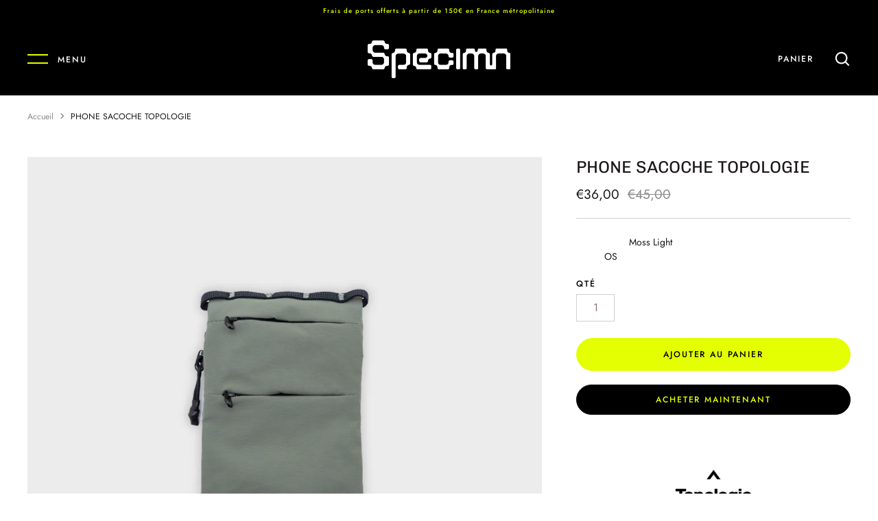

--- FILE ---
content_type: text/html; charset=utf-8
request_url: https://specimn.com/products/phone-sacoche-2
body_size: 23914
content:
<!doctype html>
<html class="no-js" lang="fr">
<head>
  
<meta name="google-site-verification" content="fJrLjql-7-J5pjZgTA9FErES9F-3w6XsKpPrINZGZx8" />
  <script id="mcjs">!function(c,h,i,m,p){m=c.createElement(h),p=c.getElementsByTagName(h)[0],m.async=1,m.src=i,p.parentNode.insertBefore(m,p)}(document,"script","https://chimpstatic.com/mcjs-connected/js/users/351e564a4f6ceda2080bb0cba/f1f994c0277490f7b4d614090.js");</script>

  <!-- Google Tag Manager -->
  <script>(function(w,d,s,l,i){w[l]=w[l]||[];w[l].push({'gtm.start':
  new Date().getTime(),event:'gtm.js'});var f=d.getElementsByTagName(s)[0],
  j=d.createElement(s),dl=l!='dataLayer'?'&l='+l:'';j.async=true;j.src=
  'https://www.googletagmanager.com/gtm.js?id='+i+dl;f.parentNode.insertBefore(j,f);
  })(window,document,'script','dataLayer','GTM-TQPJ6JG');</script>
  <!-- End Google Tag Manager -->
  
  <!-- Alchemy 3.1.5 -->
  <meta charset="utf-8" />

  <!--[if IE]><meta http-equiv='X-UA-Compatible' content='IE=edge,chrome=1' /><![endif]-->

  <title>
    PHONE SACOCHE TOPOLOGIE &ndash; SPECIMN
  </title>

  
  <meta name="description" content="  Sacoche pour smartphone :  Il est doté d&#39;une poche pour mettre le smartphone, de deux poches frontales à zip, fente interne pour y glisser cartes et billets et une sangle pour attacher d&#39;autre petits accessoires comme un boitier d&#39;écouteurs sans fil par exemple.  Le tissu est déperlant.  (La sacoche est vendue seule," />
  

  <link rel="canonical" href="https://specimn.com/products/phone-sacoche-2" />

  <meta name="viewport" content="width=device-width, initial-scale=1" />
  <meta name="theme-color" content="#000000">

  
  <link rel="shortcut icon" href="//specimn.com/cdn/shop/files/favicon_1e1f32d4-0553-483b-80e8-0371b4e481db.png?v=1614291519" type="image/png" />
  

  




<meta property="og:site_name" content="SPECIMN">
<meta property="og:url" content="https://specimn.com/products/phone-sacoche-2">
<meta property="og:title" content="PHONE SACOCHE TOPOLOGIE">
<meta property="og:type" content="product">
<meta property="og:description" content="  Sacoche pour smartphone :  Il est doté d&#39;une poche pour mettre le smartphone, de deux poches frontales à zip, fente interne pour y glisser cartes et billets et une sangle pour attacher d&#39;autre petits accessoires comme un boitier d&#39;écouteurs sans fil par exemple.  Le tissu est déperlant.  (La sacoche est vendue seule,">

  <meta property="og:price:amount" content="36,00">
  <meta property="og:price:currency" content="EUR">

<meta property="og:image" content="http://specimn.com/cdn/shop/files/01-FACE-TOPOLOGIE-PHONE-SACOCHE-MOSS_46956869-d366-4c79-985d-e8ac726897e7_1200x1200.jpg?v=1692878839"><meta property="og:image" content="http://specimn.com/cdn/shop/files/02-BACK-TOPOLOGIE-PHONE-SACOCHE-MOSS_7077958b-cc42-4be9-8de7-1d1d2e71b61b_1200x1200.jpg?v=1692878838"><meta property="og:image" content="http://specimn.com/cdn/shop/files/03-ZOOM-TOPOLOGIE-PHONE-SACOCHE-MOSS_d8b2b5d5-81aa-419a-ae87-e80919f969ac_1200x1200.jpg?v=1692878838">
<meta property="og:image:secure_url" content="https://specimn.com/cdn/shop/files/01-FACE-TOPOLOGIE-PHONE-SACOCHE-MOSS_46956869-d366-4c79-985d-e8ac726897e7_1200x1200.jpg?v=1692878839"><meta property="og:image:secure_url" content="https://specimn.com/cdn/shop/files/02-BACK-TOPOLOGIE-PHONE-SACOCHE-MOSS_7077958b-cc42-4be9-8de7-1d1d2e71b61b_1200x1200.jpg?v=1692878838"><meta property="og:image:secure_url" content="https://specimn.com/cdn/shop/files/03-ZOOM-TOPOLOGIE-PHONE-SACOCHE-MOSS_d8b2b5d5-81aa-419a-ae87-e80919f969ac_1200x1200.jpg?v=1692878838">


<meta name="twitter:card" content="summary_large_image">
<meta name="twitter:title" content="PHONE SACOCHE TOPOLOGIE">
<meta name="twitter:description" content="  Sacoche pour smartphone :  Il est doté d&#39;une poche pour mettre le smartphone, de deux poches frontales à zip, fente interne pour y glisser cartes et billets et une sangle pour attacher d&#39;autre petits accessoires comme un boitier d&#39;écouteurs sans fil par exemple.  Le tissu est déperlant.  (La sacoche est vendue seule,">


  
<!-- Avada Email Marketing Script -->
 

<script>window.AVADA_EM_POPUP_CACHE = 1636970520189;window.AVADA_EM_PUSH_CACHE = 1636970520189</script>








        <script>
            const date = new Date();
            window.AVADA_EM = window.AVADA_EM || {};
            window.AVADA_EM.template = "product";
            window.AVADA_EM.shopId = 'T8peSmi30tNh5Ebz9YSY';
            const params = new URL(document.location).searchParams;
            if (params.get('_avde') && params.get('redirectUrl')) {
              window.location.replace(params.get('redirectUrl'));
            }
            window.AVADA_EM.isTrackingEnabled = false;
            window.AVADA_EM.cart = {"note":null,"attributes":{},"original_total_price":0,"total_price":0,"total_discount":0,"total_weight":0.0,"item_count":0,"items":[],"requires_shipping":false,"currency":"EUR","items_subtotal_price":0,"cart_level_discount_applications":[],"checkout_charge_amount":0};
        </script>
  <!-- /Avada Email Marketing Script -->
  

<script>window.performance && window.performance.mark && window.performance.mark('shopify.content_for_header.start');</script><meta name="facebook-domain-verification" content="2mhdxeunwrdp2ok0k31tme40xavaau">
<meta name="facebook-domain-verification" content="57ns8qukq9usx65rewl37xgvmvxr65">
<meta name="google-site-verification" content="f4FRHif_FaXeGhQqD0IapUL1j6iYeRMzqtyDd7fJTzQ">
<meta id="shopify-digital-wallet" name="shopify-digital-wallet" content="/47243919528/digital_wallets/dialog">
<meta name="shopify-checkout-api-token" content="d33ac3cb775c49de9d90f3fbc90a0770">
<meta id="in-context-paypal-metadata" data-shop-id="47243919528" data-venmo-supported="false" data-environment="production" data-locale="fr_FR" data-paypal-v4="true" data-currency="EUR">
<link rel="alternate" type="application/json+oembed" href="https://specimn.com/products/phone-sacoche-2.oembed">
<script async="async" src="/checkouts/internal/preloads.js?locale=fr-FR"></script>
<script id="shopify-features" type="application/json">{"accessToken":"d33ac3cb775c49de9d90f3fbc90a0770","betas":["rich-media-storefront-analytics"],"domain":"specimn.com","predictiveSearch":true,"shopId":47243919528,"locale":"fr"}</script>
<script>var Shopify = Shopify || {};
Shopify.shop = "specimn.myshopify.com";
Shopify.locale = "fr";
Shopify.currency = {"active":"EUR","rate":"1.0"};
Shopify.country = "FR";
Shopify.theme = {"name":"specimn_alchemy_child\/main","id":133269356787,"schema_name":"Alchemy","schema_version":"3.1.5","theme_store_id":null,"role":"main"};
Shopify.theme.handle = "null";
Shopify.theme.style = {"id":null,"handle":null};
Shopify.cdnHost = "specimn.com/cdn";
Shopify.routes = Shopify.routes || {};
Shopify.routes.root = "/";</script>
<script type="module">!function(o){(o.Shopify=o.Shopify||{}).modules=!0}(window);</script>
<script>!function(o){function n(){var o=[];function n(){o.push(Array.prototype.slice.apply(arguments))}return n.q=o,n}var t=o.Shopify=o.Shopify||{};t.loadFeatures=n(),t.autoloadFeatures=n()}(window);</script>
<script id="shop-js-analytics" type="application/json">{"pageType":"product"}</script>
<script defer="defer" async type="module" src="//specimn.com/cdn/shopifycloud/shop-js/modules/v2/client.init-shop-cart-sync_INwxTpsh.fr.esm.js"></script>
<script defer="defer" async type="module" src="//specimn.com/cdn/shopifycloud/shop-js/modules/v2/chunk.common_YNAa1F1g.esm.js"></script>
<script type="module">
  await import("//specimn.com/cdn/shopifycloud/shop-js/modules/v2/client.init-shop-cart-sync_INwxTpsh.fr.esm.js");
await import("//specimn.com/cdn/shopifycloud/shop-js/modules/v2/chunk.common_YNAa1F1g.esm.js");

  window.Shopify.SignInWithShop?.initShopCartSync?.({"fedCMEnabled":true,"windoidEnabled":true});

</script>
<script>(function() {
  var isLoaded = false;
  function asyncLoad() {
    if (isLoaded) return;
    isLoaded = true;
    var urls = ["https:\/\/a.mailmunch.co\/widgets\/site-828935-103668a5200fe90e7bac03e4db982be66ede3e2f.js?shop=specimn.myshopify.com","https:\/\/d1564fddzjmdj5.cloudfront.net\/initializercolissimo.js?app_name=happycolissimo\u0026cloud=d1564fddzjmdj5.cloudfront.net\u0026shop=specimn.myshopify.com","https:\/\/chimpstatic.com\/mcjs-connected\/js\/users\/351e564a4f6ceda2080bb0cba\/3c8f179f895a49a5bd9a2d6c5.js?shop=specimn.myshopify.com","https:\/\/maps.boxtal.com\/api\/v2\/maps-shopify\/script.js?shop=specimn.myshopify.com"];
    for (var i = 0; i < urls.length; i++) {
      var s = document.createElement('script');
      s.type = 'text/javascript';
      s.async = true;
      s.src = urls[i];
      var x = document.getElementsByTagName('script')[0];
      x.parentNode.insertBefore(s, x);
    }
  };
  if(window.attachEvent) {
    window.attachEvent('onload', asyncLoad);
  } else {
    window.addEventListener('load', asyncLoad, false);
  }
})();</script>
<script id="__st">var __st={"a":47243919528,"offset":3600,"reqid":"6a50fdd5-b62b-481c-80b6-11f53fd98aaf-1768965712","pageurl":"specimn.com\/products\/phone-sacoche-2","u":"292c192d751a","p":"product","rtyp":"product","rid":8482272870730};</script>
<script>window.ShopifyPaypalV4VisibilityTracking = true;</script>
<script id="captcha-bootstrap">!function(){'use strict';const t='contact',e='account',n='new_comment',o=[[t,t],['blogs',n],['comments',n],[t,'customer']],c=[[e,'customer_login'],[e,'guest_login'],[e,'recover_customer_password'],[e,'create_customer']],r=t=>t.map((([t,e])=>`form[action*='/${t}']:not([data-nocaptcha='true']) input[name='form_type'][value='${e}']`)).join(','),a=t=>()=>t?[...document.querySelectorAll(t)].map((t=>t.form)):[];function s(){const t=[...o],e=r(t);return a(e)}const i='password',u='form_key',d=['recaptcha-v3-token','g-recaptcha-response','h-captcha-response',i],f=()=>{try{return window.sessionStorage}catch{return}},m='__shopify_v',_=t=>t.elements[u];function p(t,e,n=!1){try{const o=window.sessionStorage,c=JSON.parse(o.getItem(e)),{data:r}=function(t){const{data:e,action:n}=t;return t[m]||n?{data:e,action:n}:{data:t,action:n}}(c);for(const[e,n]of Object.entries(r))t.elements[e]&&(t.elements[e].value=n);n&&o.removeItem(e)}catch(o){console.error('form repopulation failed',{error:o})}}const l='form_type',E='cptcha';function T(t){t.dataset[E]=!0}const w=window,h=w.document,L='Shopify',v='ce_forms',y='captcha';let A=!1;((t,e)=>{const n=(g='f06e6c50-85a8-45c8-87d0-21a2b65856fe',I='https://cdn.shopify.com/shopifycloud/storefront-forms-hcaptcha/ce_storefront_forms_captcha_hcaptcha.v1.5.2.iife.js',D={infoText:'Protégé par hCaptcha',privacyText:'Confidentialité',termsText:'Conditions'},(t,e,n)=>{const o=w[L][v],c=o.bindForm;if(c)return c(t,g,e,D).then(n);var r;o.q.push([[t,g,e,D],n]),r=I,A||(h.body.append(Object.assign(h.createElement('script'),{id:'captcha-provider',async:!0,src:r})),A=!0)});var g,I,D;w[L]=w[L]||{},w[L][v]=w[L][v]||{},w[L][v].q=[],w[L][y]=w[L][y]||{},w[L][y].protect=function(t,e){n(t,void 0,e),T(t)},Object.freeze(w[L][y]),function(t,e,n,w,h,L){const[v,y,A,g]=function(t,e,n){const i=e?o:[],u=t?c:[],d=[...i,...u],f=r(d),m=r(i),_=r(d.filter((([t,e])=>n.includes(e))));return[a(f),a(m),a(_),s()]}(w,h,L),I=t=>{const e=t.target;return e instanceof HTMLFormElement?e:e&&e.form},D=t=>v().includes(t);t.addEventListener('submit',(t=>{const e=I(t);if(!e)return;const n=D(e)&&!e.dataset.hcaptchaBound&&!e.dataset.recaptchaBound,o=_(e),c=g().includes(e)&&(!o||!o.value);(n||c)&&t.preventDefault(),c&&!n&&(function(t){try{if(!f())return;!function(t){const e=f();if(!e)return;const n=_(t);if(!n)return;const o=n.value;o&&e.removeItem(o)}(t);const e=Array.from(Array(32),(()=>Math.random().toString(36)[2])).join('');!function(t,e){_(t)||t.append(Object.assign(document.createElement('input'),{type:'hidden',name:u})),t.elements[u].value=e}(t,e),function(t,e){const n=f();if(!n)return;const o=[...t.querySelectorAll(`input[type='${i}']`)].map((({name:t})=>t)),c=[...d,...o],r={};for(const[a,s]of new FormData(t).entries())c.includes(a)||(r[a]=s);n.setItem(e,JSON.stringify({[m]:1,action:t.action,data:r}))}(t,e)}catch(e){console.error('failed to persist form',e)}}(e),e.submit())}));const S=(t,e)=>{t&&!t.dataset[E]&&(n(t,e.some((e=>e===t))),T(t))};for(const o of['focusin','change'])t.addEventListener(o,(t=>{const e=I(t);D(e)&&S(e,y())}));const B=e.get('form_key'),M=e.get(l),P=B&&M;t.addEventListener('DOMContentLoaded',(()=>{const t=y();if(P)for(const e of t)e.elements[l].value===M&&p(e,B);[...new Set([...A(),...v().filter((t=>'true'===t.dataset.shopifyCaptcha))])].forEach((e=>S(e,t)))}))}(h,new URLSearchParams(w.location.search),n,t,e,['guest_login'])})(!0,!0)}();</script>
<script integrity="sha256-4kQ18oKyAcykRKYeNunJcIwy7WH5gtpwJnB7kiuLZ1E=" data-source-attribution="shopify.loadfeatures" defer="defer" src="//specimn.com/cdn/shopifycloud/storefront/assets/storefront/load_feature-a0a9edcb.js" crossorigin="anonymous"></script>
<script data-source-attribution="shopify.dynamic_checkout.dynamic.init">var Shopify=Shopify||{};Shopify.PaymentButton=Shopify.PaymentButton||{isStorefrontPortableWallets:!0,init:function(){window.Shopify.PaymentButton.init=function(){};var t=document.createElement("script");t.src="https://specimn.com/cdn/shopifycloud/portable-wallets/latest/portable-wallets.fr.js",t.type="module",document.head.appendChild(t)}};
</script>
<script data-source-attribution="shopify.dynamic_checkout.buyer_consent">
  function portableWalletsHideBuyerConsent(e){var t=document.getElementById("shopify-buyer-consent"),n=document.getElementById("shopify-subscription-policy-button");t&&n&&(t.classList.add("hidden"),t.setAttribute("aria-hidden","true"),n.removeEventListener("click",e))}function portableWalletsShowBuyerConsent(e){var t=document.getElementById("shopify-buyer-consent"),n=document.getElementById("shopify-subscription-policy-button");t&&n&&(t.classList.remove("hidden"),t.removeAttribute("aria-hidden"),n.addEventListener("click",e))}window.Shopify?.PaymentButton&&(window.Shopify.PaymentButton.hideBuyerConsent=portableWalletsHideBuyerConsent,window.Shopify.PaymentButton.showBuyerConsent=portableWalletsShowBuyerConsent);
</script>
<script>
  function portableWalletsCleanup(e){e&&e.src&&console.error("Failed to load portable wallets script "+e.src);var t=document.querySelectorAll("shopify-accelerated-checkout .shopify-payment-button__skeleton, shopify-accelerated-checkout-cart .wallet-cart-button__skeleton"),e=document.getElementById("shopify-buyer-consent");for(let e=0;e<t.length;e++)t[e].remove();e&&e.remove()}function portableWalletsNotLoadedAsModule(e){e instanceof ErrorEvent&&"string"==typeof e.message&&e.message.includes("import.meta")&&"string"==typeof e.filename&&e.filename.includes("portable-wallets")&&(window.removeEventListener("error",portableWalletsNotLoadedAsModule),window.Shopify.PaymentButton.failedToLoad=e,"loading"===document.readyState?document.addEventListener("DOMContentLoaded",window.Shopify.PaymentButton.init):window.Shopify.PaymentButton.init())}window.addEventListener("error",portableWalletsNotLoadedAsModule);
</script>

<script type="module" src="https://specimn.com/cdn/shopifycloud/portable-wallets/latest/portable-wallets.fr.js" onError="portableWalletsCleanup(this)" crossorigin="anonymous"></script>
<script nomodule>
  document.addEventListener("DOMContentLoaded", portableWalletsCleanup);
</script>

<link id="shopify-accelerated-checkout-styles" rel="stylesheet" media="screen" href="https://specimn.com/cdn/shopifycloud/portable-wallets/latest/accelerated-checkout-backwards-compat.css" crossorigin="anonymous">
<style id="shopify-accelerated-checkout-cart">
        #shopify-buyer-consent {
  margin-top: 1em;
  display: inline-block;
  width: 100%;
}

#shopify-buyer-consent.hidden {
  display: none;
}

#shopify-subscription-policy-button {
  background: none;
  border: none;
  padding: 0;
  text-decoration: underline;
  font-size: inherit;
  cursor: pointer;
}

#shopify-subscription-policy-button::before {
  box-shadow: none;
}

      </style>
<script id="sections-script" data-sections="product-recommendations" defer="defer" src="//specimn.com/cdn/shop/t/4/compiled_assets/scripts.js?v=2689"></script>
<script>window.performance && window.performance.mark && window.performance.mark('shopify.content_for_header.end');</script>

  <link href="//specimn.com/cdn/shop/t/4/assets/styles.css?v=108947777957210373061762346623" rel="stylesheet" type="text/css" media="all" />
  <link type="text/css" href="//specimn.com/cdn/shop/t/4/assets/specimn.scss.css?v=49414475117787601841654630173" rel="stylesheet">

  <script src="//ajax.googleapis.com/ajax/libs/jquery/1.10.2/jquery.min.js" type="text/javascript"></script>
  <script>
    document.documentElement.className = document.documentElement.className.replace('no-js', '');
    window.theme = window.theme || {};
    theme.jQuery = jQuery;
    theme.money_format = "€{{amount_with_comma_separator}}";
    theme.money_container = '.theme-money';
    window.lazySizesConfig = window.lazySizesConfig || {
      expFactor: 2.0
    };
    theme.strings = {
      previous: "Précédent",
      next: "Suivant",
      close: "Fermer",
      addressError: "Adresse introuvable",
      addressNoResults: "Aucun résultat pour cette adresse",
      addressQueryLimit: "Vous avez atteint les limites d'utilisation de l'API Google Map.  Passer au\u003ca href=\"https:\/\/developers.google.com\/maps\/premium\/usage-limits\"\u003ePlan Premium\u003c\/a\u003e.",
      authError: "Il y a une erreur d'authentification au niveau de votre clef API.",
      priceNonExistent: "Indisponible",
      buttonDefault: "Ajouter au panier",
      buttonNoStock: "Sold Out",
      buttonNoVariant: "Indisponible",
      products_product_unit_price_separator: "\/",
      productsListingFrom: "De",
      searchSeeAll: "Voir tout les résultats",
      cartTermsConfirmation: "Vous devez accepter les termes et conditions avant de continuer.",
      addingToCart: "Ajout...",
      addedToCart: "Ajouté au panier"
    };
    theme.routes = {
      search_url: '/search',
      cart_add_url: '/cart/add'
    };
    theme.enableOverlapTransition = true;
    theme.productImageAlign = true;
    theme.checkForBannerBehindHeader = function(){
      $(window).off('.bannerBehindHeader');
      var $banner = $('.banner-under-header');
      if($banner.length) {
        $('body').addClass('has-banner');
        $(window).on('load.bannerBehindHeader scroll.bannerBehindHeader bannerBehindHeader.bannerBehindHeader', function(){
          $('body').toggleClass('header-overlapping', $(window).scrollTop() < $banner.outerHeight());
        }).trigger('bannerBehindHeader');
      } else {
        $('body').removeClass('has-banner header-overlapping');
      }
    }
    theme.checkForAnnouncementBanner = function(){
      var announcement = $('.announcement');
      if(announcement.length) {
        $('body').addClass('has-announcement');
      } else {
        $('body').removeClass('has-announcement');
      }
    }
    theme.enableTransitionIn = true;
    
    // Reveal elements when in, or above, the viewport
    theme.checkForRevealElementsVerticalOffset = 50;
    theme.checkForRevealElementsStepDelay = 100;
    theme.checkForRevealElements = function(instant){
      var revealClass = instant === true ? 'reveal-candidate--reveal reveal-candidate--reveal-instant' : 'reveal-candidate--reveal';
      var $nowOnScreen = $('.reveal-candidate:not(.reveal-candidate--reveal)').filter(function(){
        var elTop = $(this).offset().top; // magic offset
        var windowScrollTop = $(window).scrollTop();
        if(elTop < windowScrollTop + $(window).height() - theme.checkForRevealElementsVerticalOffset) {
          // if off top of screen, reveal immediately
          if(elTop + $(this).outerWidth() < windowScrollTop) {
            $(this).addClass(revealClass);
          } else {
            // otherwise return true to reveal in step
            return true;
          }
        }
        return false;
      });
      $nowOnScreen.each(function(index){
        if(index > 0 && instant !== true) {
          $(this).addClass(revealClass + ' reveal-candidate--reveal-delay');
          setTimeout((function(){
            $(this).removeClass('reveal-candidate--reveal-delay');
          }).bind(this), theme.checkForRevealElementsStepDelay * index);
        } else {
          $(this).addClass(revealClass);
        }
      });
    }
    
  </script>

<script src="https://cdn.shopify.com/extensions/019bc5da-5ba6-7e9a-9888-a6222a70d7c3/js-client-214/assets/pushowl-shopify.js" type="text/javascript" defer="defer"></script>
<link href="https://monorail-edge.shopifysvc.com" rel="dns-prefetch">
<script>(function(){if ("sendBeacon" in navigator && "performance" in window) {try {var session_token_from_headers = performance.getEntriesByType('navigation')[0].serverTiming.find(x => x.name == '_s').description;} catch {var session_token_from_headers = undefined;}var session_cookie_matches = document.cookie.match(/_shopify_s=([^;]*)/);var session_token_from_cookie = session_cookie_matches && session_cookie_matches.length === 2 ? session_cookie_matches[1] : "";var session_token = session_token_from_headers || session_token_from_cookie || "";function handle_abandonment_event(e) {var entries = performance.getEntries().filter(function(entry) {return /monorail-edge.shopifysvc.com/.test(entry.name);});if (!window.abandonment_tracked && entries.length === 0) {window.abandonment_tracked = true;var currentMs = Date.now();var navigation_start = performance.timing.navigationStart;var payload = {shop_id: 47243919528,url: window.location.href,navigation_start,duration: currentMs - navigation_start,session_token,page_type: "product"};window.navigator.sendBeacon("https://monorail-edge.shopifysvc.com/v1/produce", JSON.stringify({schema_id: "online_store_buyer_site_abandonment/1.1",payload: payload,metadata: {event_created_at_ms: currentMs,event_sent_at_ms: currentMs}}));}}window.addEventListener('pagehide', handle_abandonment_event);}}());</script>
<script id="web-pixels-manager-setup">(function e(e,d,r,n,o){if(void 0===o&&(o={}),!Boolean(null===(a=null===(i=window.Shopify)||void 0===i?void 0:i.analytics)||void 0===a?void 0:a.replayQueue)){var i,a;window.Shopify=window.Shopify||{};var t=window.Shopify;t.analytics=t.analytics||{};var s=t.analytics;s.replayQueue=[],s.publish=function(e,d,r){return s.replayQueue.push([e,d,r]),!0};try{self.performance.mark("wpm:start")}catch(e){}var l=function(){var e={modern:/Edge?\/(1{2}[4-9]|1[2-9]\d|[2-9]\d{2}|\d{4,})\.\d+(\.\d+|)|Firefox\/(1{2}[4-9]|1[2-9]\d|[2-9]\d{2}|\d{4,})\.\d+(\.\d+|)|Chrom(ium|e)\/(9{2}|\d{3,})\.\d+(\.\d+|)|(Maci|X1{2}).+ Version\/(15\.\d+|(1[6-9]|[2-9]\d|\d{3,})\.\d+)([,.]\d+|)( \(\w+\)|)( Mobile\/\w+|) Safari\/|Chrome.+OPR\/(9{2}|\d{3,})\.\d+\.\d+|(CPU[ +]OS|iPhone[ +]OS|CPU[ +]iPhone|CPU IPhone OS|CPU iPad OS)[ +]+(15[._]\d+|(1[6-9]|[2-9]\d|\d{3,})[._]\d+)([._]\d+|)|Android:?[ /-](13[3-9]|1[4-9]\d|[2-9]\d{2}|\d{4,})(\.\d+|)(\.\d+|)|Android.+Firefox\/(13[5-9]|1[4-9]\d|[2-9]\d{2}|\d{4,})\.\d+(\.\d+|)|Android.+Chrom(ium|e)\/(13[3-9]|1[4-9]\d|[2-9]\d{2}|\d{4,})\.\d+(\.\d+|)|SamsungBrowser\/([2-9]\d|\d{3,})\.\d+/,legacy:/Edge?\/(1[6-9]|[2-9]\d|\d{3,})\.\d+(\.\d+|)|Firefox\/(5[4-9]|[6-9]\d|\d{3,})\.\d+(\.\d+|)|Chrom(ium|e)\/(5[1-9]|[6-9]\d|\d{3,})\.\d+(\.\d+|)([\d.]+$|.*Safari\/(?![\d.]+ Edge\/[\d.]+$))|(Maci|X1{2}).+ Version\/(10\.\d+|(1[1-9]|[2-9]\d|\d{3,})\.\d+)([,.]\d+|)( \(\w+\)|)( Mobile\/\w+|) Safari\/|Chrome.+OPR\/(3[89]|[4-9]\d|\d{3,})\.\d+\.\d+|(CPU[ +]OS|iPhone[ +]OS|CPU[ +]iPhone|CPU IPhone OS|CPU iPad OS)[ +]+(10[._]\d+|(1[1-9]|[2-9]\d|\d{3,})[._]\d+)([._]\d+|)|Android:?[ /-](13[3-9]|1[4-9]\d|[2-9]\d{2}|\d{4,})(\.\d+|)(\.\d+|)|Mobile Safari.+OPR\/([89]\d|\d{3,})\.\d+\.\d+|Android.+Firefox\/(13[5-9]|1[4-9]\d|[2-9]\d{2}|\d{4,})\.\d+(\.\d+|)|Android.+Chrom(ium|e)\/(13[3-9]|1[4-9]\d|[2-9]\d{2}|\d{4,})\.\d+(\.\d+|)|Android.+(UC? ?Browser|UCWEB|U3)[ /]?(15\.([5-9]|\d{2,})|(1[6-9]|[2-9]\d|\d{3,})\.\d+)\.\d+|SamsungBrowser\/(5\.\d+|([6-9]|\d{2,})\.\d+)|Android.+MQ{2}Browser\/(14(\.(9|\d{2,})|)|(1[5-9]|[2-9]\d|\d{3,})(\.\d+|))(\.\d+|)|K[Aa][Ii]OS\/(3\.\d+|([4-9]|\d{2,})\.\d+)(\.\d+|)/},d=e.modern,r=e.legacy,n=navigator.userAgent;return n.match(d)?"modern":n.match(r)?"legacy":"unknown"}(),u="modern"===l?"modern":"legacy",c=(null!=n?n:{modern:"",legacy:""})[u],f=function(e){return[e.baseUrl,"/wpm","/b",e.hashVersion,"modern"===e.buildTarget?"m":"l",".js"].join("")}({baseUrl:d,hashVersion:r,buildTarget:u}),m=function(e){var d=e.version,r=e.bundleTarget,n=e.surface,o=e.pageUrl,i=e.monorailEndpoint;return{emit:function(e){var a=e.status,t=e.errorMsg,s=(new Date).getTime(),l=JSON.stringify({metadata:{event_sent_at_ms:s},events:[{schema_id:"web_pixels_manager_load/3.1",payload:{version:d,bundle_target:r,page_url:o,status:a,surface:n,error_msg:t},metadata:{event_created_at_ms:s}}]});if(!i)return console&&console.warn&&console.warn("[Web Pixels Manager] No Monorail endpoint provided, skipping logging."),!1;try{return self.navigator.sendBeacon.bind(self.navigator)(i,l)}catch(e){}var u=new XMLHttpRequest;try{return u.open("POST",i,!0),u.setRequestHeader("Content-Type","text/plain"),u.send(l),!0}catch(e){return console&&console.warn&&console.warn("[Web Pixels Manager] Got an unhandled error while logging to Monorail."),!1}}}}({version:r,bundleTarget:l,surface:e.surface,pageUrl:self.location.href,monorailEndpoint:e.monorailEndpoint});try{o.browserTarget=l,function(e){var d=e.src,r=e.async,n=void 0===r||r,o=e.onload,i=e.onerror,a=e.sri,t=e.scriptDataAttributes,s=void 0===t?{}:t,l=document.createElement("script"),u=document.querySelector("head"),c=document.querySelector("body");if(l.async=n,l.src=d,a&&(l.integrity=a,l.crossOrigin="anonymous"),s)for(var f in s)if(Object.prototype.hasOwnProperty.call(s,f))try{l.dataset[f]=s[f]}catch(e){}if(o&&l.addEventListener("load",o),i&&l.addEventListener("error",i),u)u.appendChild(l);else{if(!c)throw new Error("Did not find a head or body element to append the script");c.appendChild(l)}}({src:f,async:!0,onload:function(){if(!function(){var e,d;return Boolean(null===(d=null===(e=window.Shopify)||void 0===e?void 0:e.analytics)||void 0===d?void 0:d.initialized)}()){var d=window.webPixelsManager.init(e)||void 0;if(d){var r=window.Shopify.analytics;r.replayQueue.forEach((function(e){var r=e[0],n=e[1],o=e[2];d.publishCustomEvent(r,n,o)})),r.replayQueue=[],r.publish=d.publishCustomEvent,r.visitor=d.visitor,r.initialized=!0}}},onerror:function(){return m.emit({status:"failed",errorMsg:"".concat(f," has failed to load")})},sri:function(e){var d=/^sha384-[A-Za-z0-9+/=]+$/;return"string"==typeof e&&d.test(e)}(c)?c:"",scriptDataAttributes:o}),m.emit({status:"loading"})}catch(e){m.emit({status:"failed",errorMsg:(null==e?void 0:e.message)||"Unknown error"})}}})({shopId: 47243919528,storefrontBaseUrl: "https://specimn.com",extensionsBaseUrl: "https://extensions.shopifycdn.com/cdn/shopifycloud/web-pixels-manager",monorailEndpoint: "https://monorail-edge.shopifysvc.com/unstable/produce_batch",surface: "storefront-renderer",enabledBetaFlags: ["2dca8a86"],webPixelsConfigList: [{"id":"2883420490","configuration":"{\"subdomain\": \"specimn\"}","eventPayloadVersion":"v1","runtimeContext":"STRICT","scriptVersion":"69e1bed23f1568abe06fb9d113379033","type":"APP","apiClientId":1615517,"privacyPurposes":["ANALYTICS","MARKETING","SALE_OF_DATA"],"dataSharingAdjustments":{"protectedCustomerApprovalScopes":["read_customer_address","read_customer_email","read_customer_name","read_customer_personal_data","read_customer_phone"]}},{"id":"909377866","configuration":"{\"config\":\"{\\\"pixel_id\\\":\\\"G-WWBVMG7LWS\\\",\\\"target_country\\\":\\\"FR\\\",\\\"gtag_events\\\":[{\\\"type\\\":\\\"begin_checkout\\\",\\\"action_label\\\":\\\"G-WWBVMG7LWS\\\"},{\\\"type\\\":\\\"search\\\",\\\"action_label\\\":\\\"G-WWBVMG7LWS\\\"},{\\\"type\\\":\\\"view_item\\\",\\\"action_label\\\":[\\\"G-WWBVMG7LWS\\\",\\\"MC-C7H2K2SGF4\\\"]},{\\\"type\\\":\\\"purchase\\\",\\\"action_label\\\":[\\\"G-WWBVMG7LWS\\\",\\\"MC-C7H2K2SGF4\\\"]},{\\\"type\\\":\\\"page_view\\\",\\\"action_label\\\":[\\\"G-WWBVMG7LWS\\\",\\\"MC-C7H2K2SGF4\\\"]},{\\\"type\\\":\\\"add_payment_info\\\",\\\"action_label\\\":\\\"G-WWBVMG7LWS\\\"},{\\\"type\\\":\\\"add_to_cart\\\",\\\"action_label\\\":\\\"G-WWBVMG7LWS\\\"}],\\\"enable_monitoring_mode\\\":false}\"}","eventPayloadVersion":"v1","runtimeContext":"OPEN","scriptVersion":"b2a88bafab3e21179ed38636efcd8a93","type":"APP","apiClientId":1780363,"privacyPurposes":[],"dataSharingAdjustments":{"protectedCustomerApprovalScopes":["read_customer_address","read_customer_email","read_customer_name","read_customer_personal_data","read_customer_phone"]}},{"id":"312312138","configuration":"{\"pixel_id\":\"388754505525018\",\"pixel_type\":\"facebook_pixel\",\"metaapp_system_user_token\":\"-\"}","eventPayloadVersion":"v1","runtimeContext":"OPEN","scriptVersion":"ca16bc87fe92b6042fbaa3acc2fbdaa6","type":"APP","apiClientId":2329312,"privacyPurposes":["ANALYTICS","MARKETING","SALE_OF_DATA"],"dataSharingAdjustments":{"protectedCustomerApprovalScopes":["read_customer_address","read_customer_email","read_customer_name","read_customer_personal_data","read_customer_phone"]}},{"id":"shopify-app-pixel","configuration":"{}","eventPayloadVersion":"v1","runtimeContext":"STRICT","scriptVersion":"0450","apiClientId":"shopify-pixel","type":"APP","privacyPurposes":["ANALYTICS","MARKETING"]},{"id":"shopify-custom-pixel","eventPayloadVersion":"v1","runtimeContext":"LAX","scriptVersion":"0450","apiClientId":"shopify-pixel","type":"CUSTOM","privacyPurposes":["ANALYTICS","MARKETING"]}],isMerchantRequest: false,initData: {"shop":{"name":"SPECIMN","paymentSettings":{"currencyCode":"EUR"},"myshopifyDomain":"specimn.myshopify.com","countryCode":"FR","storefrontUrl":"https:\/\/specimn.com"},"customer":null,"cart":null,"checkout":null,"productVariants":[{"price":{"amount":36.0,"currencyCode":"EUR"},"product":{"title":"PHONE SACOCHE TOPOLOGIE","vendor":"TOPOLOGIE","id":"8482272870730","untranslatedTitle":"PHONE SACOCHE TOPOLOGIE","url":"\/products\/phone-sacoche-2","type":"ACCESSOIRES"},"id":"47000452923722","image":{"src":"\/\/specimn.com\/cdn\/shop\/files\/01-FACE-TOPOLOGIE-PHONE-SACOCHE-MOSS_46956869-d366-4c79-985d-e8ac726897e7.jpg?v=1692878839"},"sku":"PHO23225","title":"Moss Light \/ OS","untranslatedTitle":"Moss Light \/ OS"}],"purchasingCompany":null},},"https://specimn.com/cdn","fcfee988w5aeb613cpc8e4bc33m6693e112",{"modern":"","legacy":""},{"shopId":"47243919528","storefrontBaseUrl":"https:\/\/specimn.com","extensionBaseUrl":"https:\/\/extensions.shopifycdn.com\/cdn\/shopifycloud\/web-pixels-manager","surface":"storefront-renderer","enabledBetaFlags":"[\"2dca8a86\"]","isMerchantRequest":"false","hashVersion":"fcfee988w5aeb613cpc8e4bc33m6693e112","publish":"custom","events":"[[\"page_viewed\",{}],[\"product_viewed\",{\"productVariant\":{\"price\":{\"amount\":36.0,\"currencyCode\":\"EUR\"},\"product\":{\"title\":\"PHONE SACOCHE TOPOLOGIE\",\"vendor\":\"TOPOLOGIE\",\"id\":\"8482272870730\",\"untranslatedTitle\":\"PHONE SACOCHE TOPOLOGIE\",\"url\":\"\/products\/phone-sacoche-2\",\"type\":\"ACCESSOIRES\"},\"id\":\"47000452923722\",\"image\":{\"src\":\"\/\/specimn.com\/cdn\/shop\/files\/01-FACE-TOPOLOGIE-PHONE-SACOCHE-MOSS_46956869-d366-4c79-985d-e8ac726897e7.jpg?v=1692878839\"},\"sku\":\"PHO23225\",\"title\":\"Moss Light \/ OS\",\"untranslatedTitle\":\"Moss Light \/ OS\"}}]]"});</script><script>
  window.ShopifyAnalytics = window.ShopifyAnalytics || {};
  window.ShopifyAnalytics.meta = window.ShopifyAnalytics.meta || {};
  window.ShopifyAnalytics.meta.currency = 'EUR';
  var meta = {"product":{"id":8482272870730,"gid":"gid:\/\/shopify\/Product\/8482272870730","vendor":"TOPOLOGIE","type":"ACCESSOIRES","handle":"phone-sacoche-2","variants":[{"id":47000452923722,"price":3600,"name":"PHONE SACOCHE TOPOLOGIE - Moss Light \/ OS","public_title":"Moss Light \/ OS","sku":"PHO23225"}],"remote":false},"page":{"pageType":"product","resourceType":"product","resourceId":8482272870730,"requestId":"6a50fdd5-b62b-481c-80b6-11f53fd98aaf-1768965712"}};
  for (var attr in meta) {
    window.ShopifyAnalytics.meta[attr] = meta[attr];
  }
</script>
<script class="analytics">
  (function () {
    var customDocumentWrite = function(content) {
      var jquery = null;

      if (window.jQuery) {
        jquery = window.jQuery;
      } else if (window.Checkout && window.Checkout.$) {
        jquery = window.Checkout.$;
      }

      if (jquery) {
        jquery('body').append(content);
      }
    };

    var hasLoggedConversion = function(token) {
      if (token) {
        return document.cookie.indexOf('loggedConversion=' + token) !== -1;
      }
      return false;
    }

    var setCookieIfConversion = function(token) {
      if (token) {
        var twoMonthsFromNow = new Date(Date.now());
        twoMonthsFromNow.setMonth(twoMonthsFromNow.getMonth() + 2);

        document.cookie = 'loggedConversion=' + token + '; expires=' + twoMonthsFromNow;
      }
    }

    var trekkie = window.ShopifyAnalytics.lib = window.trekkie = window.trekkie || [];
    if (trekkie.integrations) {
      return;
    }
    trekkie.methods = [
      'identify',
      'page',
      'ready',
      'track',
      'trackForm',
      'trackLink'
    ];
    trekkie.factory = function(method) {
      return function() {
        var args = Array.prototype.slice.call(arguments);
        args.unshift(method);
        trekkie.push(args);
        return trekkie;
      };
    };
    for (var i = 0; i < trekkie.methods.length; i++) {
      var key = trekkie.methods[i];
      trekkie[key] = trekkie.factory(key);
    }
    trekkie.load = function(config) {
      trekkie.config = config || {};
      trekkie.config.initialDocumentCookie = document.cookie;
      var first = document.getElementsByTagName('script')[0];
      var script = document.createElement('script');
      script.type = 'text/javascript';
      script.onerror = function(e) {
        var scriptFallback = document.createElement('script');
        scriptFallback.type = 'text/javascript';
        scriptFallback.onerror = function(error) {
                var Monorail = {
      produce: function produce(monorailDomain, schemaId, payload) {
        var currentMs = new Date().getTime();
        var event = {
          schema_id: schemaId,
          payload: payload,
          metadata: {
            event_created_at_ms: currentMs,
            event_sent_at_ms: currentMs
          }
        };
        return Monorail.sendRequest("https://" + monorailDomain + "/v1/produce", JSON.stringify(event));
      },
      sendRequest: function sendRequest(endpointUrl, payload) {
        // Try the sendBeacon API
        if (window && window.navigator && typeof window.navigator.sendBeacon === 'function' && typeof window.Blob === 'function' && !Monorail.isIos12()) {
          var blobData = new window.Blob([payload], {
            type: 'text/plain'
          });

          if (window.navigator.sendBeacon(endpointUrl, blobData)) {
            return true;
          } // sendBeacon was not successful

        } // XHR beacon

        var xhr = new XMLHttpRequest();

        try {
          xhr.open('POST', endpointUrl);
          xhr.setRequestHeader('Content-Type', 'text/plain');
          xhr.send(payload);
        } catch (e) {
          console.log(e);
        }

        return false;
      },
      isIos12: function isIos12() {
        return window.navigator.userAgent.lastIndexOf('iPhone; CPU iPhone OS 12_') !== -1 || window.navigator.userAgent.lastIndexOf('iPad; CPU OS 12_') !== -1;
      }
    };
    Monorail.produce('monorail-edge.shopifysvc.com',
      'trekkie_storefront_load_errors/1.1',
      {shop_id: 47243919528,
      theme_id: 133269356787,
      app_name: "storefront",
      context_url: window.location.href,
      source_url: "//specimn.com/cdn/s/trekkie.storefront.cd680fe47e6c39ca5d5df5f0a32d569bc48c0f27.min.js"});

        };
        scriptFallback.async = true;
        scriptFallback.src = '//specimn.com/cdn/s/trekkie.storefront.cd680fe47e6c39ca5d5df5f0a32d569bc48c0f27.min.js';
        first.parentNode.insertBefore(scriptFallback, first);
      };
      script.async = true;
      script.src = '//specimn.com/cdn/s/trekkie.storefront.cd680fe47e6c39ca5d5df5f0a32d569bc48c0f27.min.js';
      first.parentNode.insertBefore(script, first);
    };
    trekkie.load(
      {"Trekkie":{"appName":"storefront","development":false,"defaultAttributes":{"shopId":47243919528,"isMerchantRequest":null,"themeId":133269356787,"themeCityHash":"17174117343808090711","contentLanguage":"fr","currency":"EUR","eventMetadataId":"85136ffa-276c-41ad-8ae4-9f125402afb4"},"isServerSideCookieWritingEnabled":true,"monorailRegion":"shop_domain","enabledBetaFlags":["65f19447"]},"Session Attribution":{},"S2S":{"facebookCapiEnabled":true,"source":"trekkie-storefront-renderer","apiClientId":580111}}
    );

    var loaded = false;
    trekkie.ready(function() {
      if (loaded) return;
      loaded = true;

      window.ShopifyAnalytics.lib = window.trekkie;

      var originalDocumentWrite = document.write;
      document.write = customDocumentWrite;
      try { window.ShopifyAnalytics.merchantGoogleAnalytics.call(this); } catch(error) {};
      document.write = originalDocumentWrite;

      window.ShopifyAnalytics.lib.page(null,{"pageType":"product","resourceType":"product","resourceId":8482272870730,"requestId":"6a50fdd5-b62b-481c-80b6-11f53fd98aaf-1768965712","shopifyEmitted":true});

      var match = window.location.pathname.match(/checkouts\/(.+)\/(thank_you|post_purchase)/)
      var token = match? match[1]: undefined;
      if (!hasLoggedConversion(token)) {
        setCookieIfConversion(token);
        window.ShopifyAnalytics.lib.track("Viewed Product",{"currency":"EUR","variantId":47000452923722,"productId":8482272870730,"productGid":"gid:\/\/shopify\/Product\/8482272870730","name":"PHONE SACOCHE TOPOLOGIE - Moss Light \/ OS","price":"36.00","sku":"PHO23225","brand":"TOPOLOGIE","variant":"Moss Light \/ OS","category":"ACCESSOIRES","nonInteraction":true,"remote":false},undefined,undefined,{"shopifyEmitted":true});
      window.ShopifyAnalytics.lib.track("monorail:\/\/trekkie_storefront_viewed_product\/1.1",{"currency":"EUR","variantId":47000452923722,"productId":8482272870730,"productGid":"gid:\/\/shopify\/Product\/8482272870730","name":"PHONE SACOCHE TOPOLOGIE - Moss Light \/ OS","price":"36.00","sku":"PHO23225","brand":"TOPOLOGIE","variant":"Moss Light \/ OS","category":"ACCESSOIRES","nonInteraction":true,"remote":false,"referer":"https:\/\/specimn.com\/products\/phone-sacoche-2"});
      }
    });


        var eventsListenerScript = document.createElement('script');
        eventsListenerScript.async = true;
        eventsListenerScript.src = "//specimn.com/cdn/shopifycloud/storefront/assets/shop_events_listener-3da45d37.js";
        document.getElementsByTagName('head')[0].appendChild(eventsListenerScript);

})();</script>
  <script>
  if (!window.ga || (window.ga && typeof window.ga !== 'function')) {
    window.ga = function ga() {
      (window.ga.q = window.ga.q || []).push(arguments);
      if (window.Shopify && window.Shopify.analytics && typeof window.Shopify.analytics.publish === 'function') {
        window.Shopify.analytics.publish("ga_stub_called", {}, {sendTo: "google_osp_migration"});
      }
      console.error("Shopify's Google Analytics stub called with:", Array.from(arguments), "\nSee https://help.shopify.com/manual/promoting-marketing/pixels/pixel-migration#google for more information.");
    };
    if (window.Shopify && window.Shopify.analytics && typeof window.Shopify.analytics.publish === 'function') {
      window.Shopify.analytics.publish("ga_stub_initialized", {}, {sendTo: "google_osp_migration"});
    }
  }
</script>
<script
  defer
  src="https://specimn.com/cdn/shopifycloud/perf-kit/shopify-perf-kit-3.0.4.min.js"
  data-application="storefront-renderer"
  data-shop-id="47243919528"
  data-render-region="gcp-us-east1"
  data-page-type="product"
  data-theme-instance-id="133269356787"
  data-theme-name="Alchemy"
  data-theme-version="3.1.5"
  data-monorail-region="shop_domain"
  data-resource-timing-sampling-rate="10"
  data-shs="true"
  data-shs-beacon="true"
  data-shs-export-with-fetch="true"
  data-shs-logs-sample-rate="1"
  data-shs-beacon-endpoint="https://specimn.com/api/collect"
></script>
</head>

<body id="phone-sacoche-topologie" class="template-product" >
  <!-- Google Tag Manager (noscript) -->
  <noscript><iframe src="https://www.googletagmanager.com/ns.html?id=GTM-TQPJ6JG"
  height="0" width="0" style="display:none;visibility:hidden"></iframe></noscript>
  <!-- End Google Tag Manager (noscript) -->
  <a class="skip-link visually-hidden" href="#main">Aller au contenu</a>

  <div id="shopify-section-announcement" class="shopify-section"><style type="text/css">
      .announcement {
        background-color: #000000;
        color: #e3ff01;
      }
    </style>
    <div id="announcement_bar" class="announcement"><a href="/collections/nouveautes-1"><div class="announcement__inner">Frais de ports offerts à partir de 150€ en France métropolitaine</div></a></div><script>theme.checkForAnnouncementBanner();</script>



</div>

  <div id="shopify-section-header" class="shopify-section shopify-section--header"><style data-shopify>
.pageheader .logo { max-width: 208px }@media (max-width: 767px) {
        .scrolled-down .pageheader .logo { max-width: 135px }
      }.has-banner .banner-image-container .feature-page-title { margin-top: 55px }
    .banner-under-header .banner-image.flexible-height .overlay .innest { padding-top: 55px }
    @media (min-width: 768px) {
      .banner-under-header .banner-image.fixed-height .overlay .innest { padding-top: 55px }
    }.shopify-section--header {
    position: -webkit-sticky;
    position: sticky;
  }</style>
<div data-section-type="header">
  <div id="main-menu">
    <div class="main-menu-inner">
      <div class="main-menu-upper">
        <a class="main-menu-toggle" href="#" aria-controls="main-menu"><svg fill="currentColor" height="24" viewBox="0 0 24 24" width="24" xmlns="http://www.w3.org/2000/svg">
  <title>Close</title>
  <path d="M19 6.41L17.59 5 12 10.59 6.41 5 5 6.41 10.59 12 5 17.59 6.41 19 12 13.41 17.59 19 19 17.59 13.41 12z"/>
</svg></a>
      </div>
      <div class="main-menu-panel-wrapper">
        <div class="main-menu-panel" id="main-menu-panel">
          <ul class="main-menu-links" role="navigation" aria-label="Menu principal"><li class="main-menu-list-item">
                <a class="main-menu-link" href="/collections/nouveautes-1" >Nouveautés</a></li><li class="main-menu-list-item has-children">
                <a class="main-menu-link" href="/collections" aria-haspopup="true" aria-controls="main-menu-panel-2">Marques</a><div class="child-indicator">
                    <div class="child-indicator__primary"><svg xmlns="http://www.w3.org/2000/svg" width="100" height="100" viewBox="0 0 24 24" fill="none" stroke="currentColor" stroke-width="2" stroke-linecap="square" stroke-linejoin="arcs"><circle cx="5" cy="12" r="1"></circle><circle cx="12" cy="12" r="1"></circle><circle cx="19" cy="12" r="1"></circle></svg>
</div>
                    <div class="child-indicator__secondary"><svg xmlns="http://www.w3.org/2000/svg" width="100" height="100" viewBox="0 0 24 24" fill="none" stroke="currentColor" stroke-width="2" stroke-linecap="square" stroke-linejoin="arcs"><path d="M5 12h13M12 5l7 7-7 7"/></svg>
</div>
                  </div></li><li class="main-menu-list-item">
                <a class="main-menu-link" href="/collections/chaussures" >Chaussures</a></li><li class="main-menu-list-item has-children">
                <a class="main-menu-link" href="/collections" aria-haspopup="true" aria-controls="main-menu-panel-4">Vêtements</a><div class="child-indicator">
                    <div class="child-indicator__primary"><svg xmlns="http://www.w3.org/2000/svg" width="100" height="100" viewBox="0 0 24 24" fill="none" stroke="currentColor" stroke-width="2" stroke-linecap="square" stroke-linejoin="arcs"><circle cx="5" cy="12" r="1"></circle><circle cx="12" cy="12" r="1"></circle><circle cx="19" cy="12" r="1"></circle></svg>
</div>
                    <div class="child-indicator__secondary"><svg xmlns="http://www.w3.org/2000/svg" width="100" height="100" viewBox="0 0 24 24" fill="none" stroke="currentColor" stroke-width="2" stroke-linecap="square" stroke-linejoin="arcs"><path d="M5 12h13M12 5l7 7-7 7"/></svg>
</div>
                  </div></li><li class="main-menu-list-item">
                <a class="main-menu-link" href="/collections/accessoires-1" >Accessoires</a></li><li class="main-menu-list-item">
                <a class="main-menu-link" href="/collections/women" >Women</a></li><li class="main-menu-list-item">
                <a class="main-menu-link" href="/collections/outlet" >SALE</a></li>
              
                <li class="main-menu-account-link main-menu-list-item"><a class="main-menu-link" href="https://account.specimn.com?locale=fr&region_country=FR">Compte</a></li>
              
            
          </ul>

          
            <div class="main-menu-section store-localization">
              <form method="post" action="/localization" id="localization_form_header" accept-charset="UTF-8" class="selectors-form" enctype="multipart/form-data"><input type="hidden" name="form_type" value="localization" /><input type="hidden" name="utf8" value="✓" /><input type="hidden" name="_method" value="put" /><input type="hidden" name="return_to" value="/products/phone-sacoche-2" /></form>
            </div>
          

          

          <div class="main-menu-section main-menu-section--socials">
            

  <div class="social-links ">
    <ul class="social-links__list">
      
      
        <li><a title="Facebook" class="facebook" target="_blank" href="https://www.facebook.com/Specimn-111424770512160"><svg width="48px" height="48px" viewBox="0 0 48 48" version="1.1" xmlns="http://www.w3.org/2000/svg" xmlns:xlink="http://www.w3.org/1999/xlink">
    <title>Facebook</title>
    <defs></defs>
    <g stroke="none" stroke-width="1" fill="none" fill-rule="evenodd">
        <g transform="translate(-325.000000, -295.000000)">
            <path d="M350.638355,343 L327.649232,343 C326.185673,343 325,341.813592 325,340.350603 L325,297.649211 C325,296.18585 326.185859,295 327.649232,295 L370.350955,295 C371.813955,295 373,296.18585 373,297.649211 L373,340.350603 C373,341.813778 371.813769,343 370.350955,343 L358.119305,343 L358.119305,324.411755 L364.358521,324.411755 L365.292755,317.167586 L358.119305,317.167586 L358.119305,312.542641 C358.119305,310.445287 358.701712,309.01601 361.70929,309.01601 L365.545311,309.014333 L365.545311,302.535091 C364.881886,302.446808 362.604784,302.24957 359.955552,302.24957 C354.424834,302.24957 350.638355,305.625526 350.638355,311.825209 L350.638355,317.167586 L344.383122,317.167586 L344.383122,324.411755 L350.638355,324.411755 L350.638355,343 L350.638355,343 Z" fill="currentColor"></path>
        </g>
        <g transform="translate(-1417.000000, -472.000000)"></g>
    </g>
</svg></a></li>
      
      
      
      
        <li><a title="Instagram" class="instagram" target="_blank" href="https://www.instagram.com/specimn_store/?hl=fr"><svg width="48px" height="48px" viewBox="0 0 48 48" version="1.1" xmlns="http://www.w3.org/2000/svg" xmlns:xlink="http://www.w3.org/1999/xlink">
    <title>Instagram</title>
    <defs></defs>
    <g stroke="none" stroke-width="1" fill="none" fill-rule="evenodd">
        <g transform="translate(-642.000000, -295.000000)">
            <path d="M666.000048,295 C659.481991,295 658.664686,295.027628 656.104831,295.144427 C653.550311,295.260939 651.805665,295.666687 650.279088,296.260017 C648.700876,296.873258 647.362454,297.693897 646.028128,299.028128 C644.693897,300.362454 643.873258,301.700876 643.260017,303.279088 C642.666687,304.805665 642.260939,306.550311 642.144427,309.104831 C642.027628,311.664686 642,312.481991 642,319.000048 C642,325.518009 642.027628,326.335314 642.144427,328.895169 C642.260939,331.449689 642.666687,333.194335 643.260017,334.720912 C643.873258,336.299124 644.693897,337.637546 646.028128,338.971872 C647.362454,340.306103 648.700876,341.126742 650.279088,341.740079 C651.805665,342.333313 653.550311,342.739061 656.104831,342.855573 C658.664686,342.972372 659.481991,343 666.000048,343 C672.518009,343 673.335314,342.972372 675.895169,342.855573 C678.449689,342.739061 680.194335,342.333313 681.720912,341.740079 C683.299124,341.126742 684.637546,340.306103 685.971872,338.971872 C687.306103,337.637546 688.126742,336.299124 688.740079,334.720912 C689.333313,333.194335 689.739061,331.449689 689.855573,328.895169 C689.972372,326.335314 690,325.518009 690,319.000048 C690,312.481991 689.972372,311.664686 689.855573,309.104831 C689.739061,306.550311 689.333313,304.805665 688.740079,303.279088 C688.126742,301.700876 687.306103,300.362454 685.971872,299.028128 C684.637546,297.693897 683.299124,296.873258 681.720912,296.260017 C680.194335,295.666687 678.449689,295.260939 675.895169,295.144427 C673.335314,295.027628 672.518009,295 666.000048,295 Z M666.000048,299.324317 C672.40826,299.324317 673.167356,299.348801 675.69806,299.464266 C678.038036,299.570966 679.308818,299.961946 680.154513,300.290621 C681.274771,300.725997 682.074262,301.246066 682.91405,302.08595 C683.753934,302.925738 684.274003,303.725229 684.709379,304.845487 C685.038054,305.691182 685.429034,306.961964 685.535734,309.30194 C685.651199,311.832644 685.675683,312.59174 685.675683,319.000048 C685.675683,325.40826 685.651199,326.167356 685.535734,328.69806 C685.429034,331.038036 685.038054,332.308818 684.709379,333.154513 C684.274003,334.274771 683.753934,335.074262 682.91405,335.91405 C682.074262,336.753934 681.274771,337.274003 680.154513,337.709379 C679.308818,338.038054 678.038036,338.429034 675.69806,338.535734 C673.167737,338.651199 672.408736,338.675683 666.000048,338.675683 C659.591264,338.675683 658.832358,338.651199 656.30194,338.535734 C653.961964,338.429034 652.691182,338.038054 651.845487,337.709379 C650.725229,337.274003 649.925738,336.753934 649.08595,335.91405 C648.246161,335.074262 647.725997,334.274771 647.290621,333.154513 C646.961946,332.308818 646.570966,331.038036 646.464266,328.69806 C646.348801,326.167356 646.324317,325.40826 646.324317,319.000048 C646.324317,312.59174 646.348801,311.832644 646.464266,309.30194 C646.570966,306.961964 646.961946,305.691182 647.290621,304.845487 C647.725997,303.725229 648.246066,302.925738 649.08595,302.08595 C649.925738,301.246066 650.725229,300.725997 651.845487,300.290621 C652.691182,299.961946 653.961964,299.570966 656.30194,299.464266 C658.832644,299.348801 659.59174,299.324317 666.000048,299.324317 Z M666.000048,306.675683 C659.193424,306.675683 653.675683,312.193424 653.675683,319.000048 C653.675683,325.806576 659.193424,331.324317 666.000048,331.324317 C672.806576,331.324317 678.324317,325.806576 678.324317,319.000048 C678.324317,312.193424 672.806576,306.675683 666.000048,306.675683 Z M666.000048,327 C661.581701,327 658,323.418299 658,319.000048 C658,314.581701 661.581701,311 666.000048,311 C670.418299,311 674,314.581701 674,319.000048 C674,323.418299 670.418299,327 666.000048,327 Z M681.691284,306.188768 C681.691284,307.779365 680.401829,309.068724 678.811232,309.068724 C677.22073,309.068724 675.931276,307.779365 675.931276,306.188768 C675.931276,304.598171 677.22073,303.308716 678.811232,303.308716 C680.401829,303.308716 681.691284,304.598171 681.691284,306.188768 Z" fill="currentColor"></path>
        </g>
        <g transform="translate(-1734.000000, -472.000000)"></g>
    </g>
</svg></a></li>
      
      

      
    </ul>
  </div>


          </div>
        </div><div class="main-menu-panel main-menu-panel--child main-menu-panel--inactive-right" id="main-menu-panel-2">
              <div class="main-menu-breadcrumbs">
                <span class="main-menu-breadcrumbs__item"><a class="main-menu-breadcrumbs__link" href="#main-menu-panel">Accueil</a></span>
                <span class="main-menu-breadcrumbs__divider"><svg xmlns="http://www.w3.org/2000/svg" width="100" height="100" viewBox="0 0 24 24" fill="none" stroke="currentColor" stroke-width="2" stroke-linecap="square" stroke-linejoin="arcs"><path d="M5 12h13M12 5l7 7-7 7"/></svg>
</span>
                <span class="main-menu-breadcrumbs__item">Marques</span>
              </div>
              <ul class="main-menu-links"><li class="main-menu-list-item">
                    <a class="main-menu-link" href="/collections/adidas" >ADIDAS</a></li><li class="main-menu-list-item">
                    <a class="main-menu-link" href="/collections/arcteryx-1" >ARC'TERYX</a></li><li class="main-menu-list-item">
                    <a class="main-menu-link" href="/collections/arte-1" >ARTE</a></li><li class="main-menu-list-item">
                    <a class="main-menu-link" href="/collections/asics-1" >ASICS</a></li><li class="main-menu-list-item">
                    <a class="main-menu-link" href="/collections/beams" >BEAMS</a></li><li class="main-menu-list-item">
                    <a class="main-menu-link" href="/collections/birkenstock-1" >BIRKENSTOCK</a></li><li class="main-menu-list-item">
                    <a class="main-menu-link" href="/collections/ciele-1" >CIELE</a></li><li class="main-menu-list-item">
                    <a class="main-menu-link" href="/collections/clarks-originals-1" >CLARKS ORIGINALS</a></li><li class="main-menu-list-item">
                    <a class="main-menu-link" href="/collections/dime" >DIME</a></li><li class="main-menu-list-item">
                    <a class="main-menu-link" href="/collections/drole-de-monsieur" >DROLE DE MONSIEUR</a></li><li class="main-menu-list-item">
                    <a class="main-menu-link" href="/collections/goodies-sportive" >GOODIES SPORTIVE</a></li><li class="main-menu-list-item">
                    <a class="main-menu-link" href="/collections/gramicci-1" >GRAMICCI</a></li><li class="main-menu-list-item">
                    <a class="main-menu-link" href="/collections/hoka" >HOKA</a></li><li class="main-menu-list-item">
                    <a class="main-menu-link" href="/collections/keen-1" >KEEN</a></li><li class="main-menu-list-item">
                    <a class="main-menu-link" href="/collections/marni" >MARNI</a></li><li class="main-menu-list-item">
                    <a class="main-menu-link" href="/collections/merrell-1trl-1" >MERRELL 1TRL</a></li><li class="main-menu-list-item">
                    <a class="main-menu-link" href="/collections/new-balance" >NEW BALANCE</a></li><li class="main-menu-list-item">
                    <a class="main-menu-link" href="/collections/norda" >NORDA</a></li><li class="main-menu-list-item">
                    <a class="main-menu-link" href="/collections/norse-projects-1" >NORSE PROJECTS</a></li><li class="main-menu-list-item">
                    <a class="main-menu-link" href="/collections/oamc" >OAMC peacemaker</a></li><li class="main-menu-list-item">
                    <a class="main-menu-link" href="/collections/on-1" >ON</a></li><li class="main-menu-list-item">
                    <a class="main-menu-link" href="/collections/our-legacy-1" >OUR LEGACY</a></li><li class="main-menu-list-item">
                    <a class="main-menu-link" href="/collections/parra" >PARRA</a></li><li class="main-menu-list-item">
                    <a class="main-menu-link" href="/collections/patta-x-helinox" > PATTA X HELINOX </a></li><li class="main-menu-list-item">
                    <a class="main-menu-link" href="/collections/salomon-1" >SALOMON</a></li><li class="main-menu-list-item">
                    <a class="main-menu-link" href="/collections/snow-peak-1" >SNOW PEAK</a></li><li class="main-menu-list-item">
                    <a class="main-menu-link" href="/collections/thisneverthat" >thisisneverthat®</a></li><li class="main-menu-list-item">
                    <a class="main-menu-link" href="/collections/topologie-1" >TOPOLOGIE </a></li><li class="main-menu-list-item">
                    <a class="main-menu-link" href="/collections/tshc-by-supraw" >TSHC by SUPRAW</a></li><li class="main-menu-list-item">
                    <a class="main-menu-link" href="/collections/veja-1" >VEJA</a></li><li class="main-menu-list-item">
                    <a class="main-menu-link" href="/collections/village-pm" >VILLAGE PM</a></li><li class="main-menu-list-item">
                    <a class="main-menu-link" href="/collections/ymc" >YMC</a></li></ul>
            </div><div class="main-menu-panel main-menu-panel--child main-menu-panel--inactive-right" id="main-menu-panel-4">
              <div class="main-menu-breadcrumbs">
                <span class="main-menu-breadcrumbs__item"><a class="main-menu-breadcrumbs__link" href="#main-menu-panel">Accueil</a></span>
                <span class="main-menu-breadcrumbs__divider"><svg xmlns="http://www.w3.org/2000/svg" width="100" height="100" viewBox="0 0 24 24" fill="none" stroke="currentColor" stroke-width="2" stroke-linecap="square" stroke-linejoin="arcs"><path d="M5 12h13M12 5l7 7-7 7"/></svg>
</span>
                <span class="main-menu-breadcrumbs__item">Vêtements</span>
              </div>
              <ul class="main-menu-links"><li class="main-menu-list-item">
                    <a class="main-menu-link" href="/collections/chemises" >CHEMISES</a></li><li class="main-menu-list-item">
                    <a class="main-menu-link" href="/collections/pantalons" >PANTALONS</a></li><li class="main-menu-list-item">
                    <a class="main-menu-link" href="/collections/sweats" >SWEATS</a></li><li class="main-menu-list-item">
                    <a class="main-menu-link" href="/collections/t-shirts-1" >T-SHIRTS</a></li><li class="main-menu-list-item">
                    <a class="main-menu-link" href="/collections/vestes-1" >VESTES</a></li></ul>
            </div></div>
    </div>
  </div>

  <div id="pageheader" class="pageheader"><header class="pageheader__contents pageheader__contents--sticky pageheader__contents--overlap">
      <div class="pageheader__layout">
        <div class="header-left">
          <a href="#" class="main-menu-toggle" aria-controls="main-menu">
            <span class="main-menu-icon"><span></span></span>
            <span class="main-menu-toggle__text">Menu</span>
          </a>
        </div>

        <div class="logo logo--image"><a href="/" class="logo__image has-contrast-image">
            <img src="//specimn.com/cdn/shop/files/specimn-logo-w_416x.png?v=1614286739" alt="" /><img class="logo__contrast-image" src="//specimn.com/cdn/shop/files/specimn-logo-w_416x.png?v=1614286739" alt="" /></a><a class="logo__text hidden" href="/">SPECIMN</a></div>

        <div class="header-items">
          <span class="header-items__item header-items__cart-link">
            <a href="/cart">
              <span class="cart-link--text">Panier</span>
              <span class="cart-link--icon">
<svg width="24px" height="24px" viewBox="0 -2 37 35" version="1.1" xmlns="http://www.w3.org/2000/svg" xmlns:xlink="http://www.w3.org/1999/xlink">
  <g transform="translate(0.500000, 0.500000)" stroke="none" fill="currentColor" fill-rule="nonzero">
    <path d="M0.2,11 L9.5,29 L26.4,29 L35.7,11 L0.2,11 Z M24.5,26 L11.5,26 L4.8,14 L31.2,14 L24.5,26 L24.5,26 Z M18.5,3 C22.7,3 25.5,6.3 25.5,8.5 L28.5,8.5 C28.5,4.5 24.2,0 18.5,0 C12.8,0 8.5,4.5 8.5,8.5 L11.5,8.5 C11.5,6.3 14.3,3 18.5,3 Z"></path>
  </g>
</svg>
</span>
              
            </a>
          </span>
          <span class="header-items__item header-items__search-link">
            <a href="/search" class="header-search-toggle" aria-label=""Rechercher""><svg width="24px" height="24px" viewBox="-2 -2 34 34" version="1.1" xmlns="http://www.w3.org/2000/svg" xmlns:xlink="http://www.w3.org/1999/xlink">
  <title>Search</title>
  <g stroke="none" fill="currentColor" fill-rule="nonzero">
    <path d="M29.6,27.4 L22.9,20.7 C24.6,18.6 25.6,15.9 25.6,13 C25.6,6.1 20,0.5 13.1,0.5 C6.2,0.5 0.5,6.1 0.5,13 C0.5,19.9 6.1,25.5 13,25.5 C15.9,25.5 18.6,24.5 20.7,22.8 L27.4,29.5 L29.6,27.4 Z M3.5,13 C3.5,7.8 7.8,3.5 13,3.5 C18.2,3.5 22.5,7.8 22.5,13 C22.5,18.2 18.2,22.5 13,22.5 C7.8,22.5 3.5,18.2 3.5,13 Z"></path>
  </g>
</svg>
</a>
          </span>
        </div>
      </div>
    </header>
  </div>

  <div class="header-search">
    <a href="#" class="header-search-toggle" aria-label=""Fermer""><svg width="30" height="30" viewBox="0 0 30 30" fill="none" xmlns="http://www.w3.org/2000/svg">
  <line x1="8" y1="13.8499" x2="23" y2="13.8499" stroke="currentColor" stroke-width="2"/>
  <line x1="6.79289" y1="14.4428" x2="13.864" y2="7.37173" stroke="currentColor" stroke-width="2"/>
  <line x1="6.70711" y1="13.1178" x2="13.7782" y2="20.1889" stroke="currentColor" stroke-width="2"/>
</svg>
</a>

    <div class="header-search__content">
      <h2 class="">Rechercher dans la boutique</h2>
      <form method="get" action="/search" autocomplete="off">
        <input type="hidden" name="type" value="product" />
        <input type="hidden" name="options[prefix]" value="last" />
        <div class="input-and-button-row">
          <div class="input-and-button-row__input-wrapper input-with-clear">
            <input class="input-and-button-row__input" type="text" name="q" placeholder="Rechercher..." aria-label="Rechercher..."  autocomplete="off" data-previous-value="">
            <a class="input-with-clear__clear" href="#"><svg fill="currentColor" height="24" viewBox="0 0 24 24" width="24" xmlns="http://www.w3.org/2000/svg">
  <title>Close</title>
  <path d="M19 6.41L17.59 5 12 10.59 6.41 5 5 6.41 10.59 12 5 17.59 6.41 19 12 13.41 17.59 19 19 17.59 13.41 12z"/>
</svg></a>
          </div>
          <button class="button input-and-button-row__button" type="submit">Rechercher</button>
        </div>
      </form>
      <div class="header-search__results-wrapper" data-live-search-vendor="false">
        <div class="header-search__placeholder"><div class="search-result search-result--placeholder">
              <div class="search-result__link">
                <div class="search-result__image"></div>
                <div class="search-result__detail"><div class="search-result__title"></div>
                  <div class="search-result__price"></div>
                </div>
              </div>
            </div><div class="search-result search-result--placeholder">
              <div class="search-result__link">
                <div class="search-result__image"></div>
                <div class="search-result__detail"><div class="search-result__title"></div>
                  <div class="search-result__price"></div>
                </div>
              </div>
            </div><div class="search-result search-result--placeholder">
              <div class="search-result__link">
                <div class="search-result__image"></div>
                <div class="search-result__detail"><div class="search-result__title"></div>
                  <div class="search-result__price"></div>
                </div>
              </div>
            </div><div class="search-result search-result--placeholder">
              <div class="search-result__link">
                <div class="search-result__image"></div>
                <div class="search-result__detail"><div class="search-result__title"></div>
                  <div class="search-result__price"></div>
                </div>
              </div>
            </div><div class="search-result search-result--placeholder">
              <div class="search-result__link">
                <div class="search-result__image"></div>
                <div class="search-result__detail"><div class="search-result__title"></div>
                  <div class="search-result__price"></div>
                </div>
              </div>
            </div></div>
        <div class="header-search__results"></div>
      </div>

      
        <div class="nav header-search__nav"><ul class="header-search__links">
            
            <li class="header-search__links__item"><a href="/collections/nouveautes-1">Nouveautés</a></li>
            
            <li class="header-search__links__item"><a href="/collections">Marques</a></li>
            
            <li class="header-search__links__item"><a href="/collections/chaussures">Chaussures</a></li>
            
            <li class="header-search__links__item"><a href="/collections">Vêtements</a></li>
            
            <li class="header-search__links__item"><a href="/collections/accessoires-1">Accessoires</a></li>
            
            <li class="header-search__links__item"><a href="/collections/women">Women</a></li>
            
            <li class="header-search__links__item"><a href="/collections/outlet">SALE</a></li>
            
          </ul>
        </div>
      
    </div>
  </div>
</div>

<a href="#" class="focus-tint" aria-hidden="true" aria-label=""Fermer""></a>
</div>

  

  

      <div id="shopify-section-product-template" class="shopify-section">
<style>
.pageheader__layout::before {
  border-bottom: 1px solid #d1d0d1;
}
body:not(.has-banner):not(.scrolled-down) .pageheader__layout::before {
  background-color: #000000;
}
</style>

<div class="product  " data-section-type="product-template">
  

  
    
    <div class="breadcrumbs breadcrumbs--with-opposing-content">
      <nav class="breadcrumbs__nav" role="navigation" aria-label="breadcrumbs">
        <a class="breadcrumbs__crumb" href="/">Accueil</a>
        <span class="breadcrumbs__divider" aria-hidden="true"><svg height="24" viewBox="0 0 24 24" width="24" xmlns="http://www.w3.org/2000/svg">
  <title>Right</title>
  <path fill="currentColor" d="M8.59 16.34l4.58-4.59-4.58-4.59L10 5.75l6 6-6 6z"/>
</svg></span>
        
        <span class="breadcrumbs__crumb">PHONE SACOCHE TOPOLOGIE</span>
      </nav>

      
    </div>
  
  

  <div class="container">
    <div id="main" class="content-main content-main--slim-header" role="main">
      <form method="post" action="/cart/add" id="product_form_8482272870730" accept-charset="UTF-8" class="shopify-product-form" enctype="multipart/form-data" data-ajax-add-to-cart="true" data-product-id="8482272870730" data-enable-history-state="true"><input type="hidden" name="form_type" value="product" /><input type="hidden" name="utf8" value="✓" />
        <div class="product-grid">
          <div class="product-grid__images">
            <div class="product-photos product-photos--layout-beside expand-photo">
              <div class="main-wrapper">
                <div class="main">

                  

    <div class="product-media product-media--image"
         data-media-id="44467068272970"
         data-media-type="image">

      
        <a class="main-img-link main-img-link--lightbox"
           href="//specimn.com/cdn/shop/files/01-FACE-TOPOLOGIE-PHONE-SACOCHE-MOSS_46956869-d366-4c79-985d-e8ac726897e7.jpg?v=1692878839"
           title="">
          <div class="rimage-outer-wrapper" style="max-width: 1080px">
  <div class="rimage-wrapper lazyload--placeholder" style="padding-top:100.0%"><img class="rimage__image lazyload fade-in"
      data-src="//specimn.com/cdn/shop/files/01-FACE-TOPOLOGIE-PHONE-SACOCHE-MOSS_46956869-d366-4c79-985d-e8ac726897e7_{width}x.jpg?v=1692878839"
      data-widths="[180, 220, 300, 360, 460, 540, 720, 900, 1080, 1296, 1512, 1728, 2048, 2450, 2700, 3000, 3350, 3750, 4100]"
      data-aspectratio="1.0"
      data-sizes="auto"
      alt=""
      >

    <noscript><img src="//specimn.com/cdn/shop/files/01-FACE-TOPOLOGIE-PHONE-SACOCHE-MOSS_46956869-d366-4c79-985d-e8ac726897e7_1024x1024.jpg?v=1692878839" alt="" class="rimage__image">
    </noscript>
  </div>
</div>
        </a>
      
    </div>

  

    <div class="product-media product-media--image"
         data-media-id="44467068305738"
         data-media-type="image">

      
        <a class="main-img-link main-img-link--lightbox"
           href="//specimn.com/cdn/shop/files/02-BACK-TOPOLOGIE-PHONE-SACOCHE-MOSS_7077958b-cc42-4be9-8de7-1d1d2e71b61b.jpg?v=1692878838"
           title="">
          <div class="rimage-outer-wrapper" style="max-width: 1080px">
  <div class="rimage-wrapper lazyload--placeholder" style="padding-top:150.00000000000003%"><img class="rimage__image lazyload fade-in"
      data-src="//specimn.com/cdn/shop/files/02-BACK-TOPOLOGIE-PHONE-SACOCHE-MOSS_7077958b-cc42-4be9-8de7-1d1d2e71b61b_{width}x.jpg?v=1692878838"
      data-widths="[180, 220, 300, 360, 460, 540, 720, 900, 1080, 1296, 1512, 1728, 2048, 2450, 2700, 3000, 3350, 3750, 4100]"
      data-aspectratio="0.6666666666666666"
      data-sizes="auto"
      alt=""
      >

    <noscript><img src="//specimn.com/cdn/shop/files/02-BACK-TOPOLOGIE-PHONE-SACOCHE-MOSS_7077958b-cc42-4be9-8de7-1d1d2e71b61b_1024x1024.jpg?v=1692878838" alt="" class="rimage__image">
    </noscript>
  </div>
</div>
        </a>
      
    </div>

  

    <div class="product-media product-media--image"
         data-media-id="44467068338506"
         data-media-type="image">

      
        <a class="main-img-link main-img-link--lightbox"
           href="//specimn.com/cdn/shop/files/03-ZOOM-TOPOLOGIE-PHONE-SACOCHE-MOSS_d8b2b5d5-81aa-419a-ae87-e80919f969ac.jpg?v=1692878838"
           title="">
          <div class="rimage-outer-wrapper" style="max-width: 1080px">
  <div class="rimage-wrapper lazyload--placeholder" style="padding-top:150.00000000000003%"><img class="rimage__image lazyload fade-in"
      data-src="//specimn.com/cdn/shop/files/03-ZOOM-TOPOLOGIE-PHONE-SACOCHE-MOSS_d8b2b5d5-81aa-419a-ae87-e80919f969ac_{width}x.jpg?v=1692878838"
      data-widths="[180, 220, 300, 360, 460, 540, 720, 900, 1080, 1296, 1512, 1728, 2048, 2450, 2700, 3000, 3350, 3750, 4100]"
      data-aspectratio="0.6666666666666666"
      data-sizes="auto"
      alt=""
      >

    <noscript><img src="//specimn.com/cdn/shop/files/03-ZOOM-TOPOLOGIE-PHONE-SACOCHE-MOSS_d8b2b5d5-81aa-419a-ae87-e80919f969ac_1024x1024.jpg?v=1692878838" alt="" class="rimage__image">
    </noscript>
  </div>
</div>
        </a>
      
    </div>

  

                </div>

                
                  <div class="load-all-thumbs-row spaced-row">
                    <a class="load-all-thumbs feature-link" href="#">Agrandir toutes les images</a>
                  </div>
                
              </div>

              
                <div class="thumbnails-outer">
                  <div class="thumbnails">
                    <div class="thumbnails-inner">

                      
                        <a class="thumb active  thumb--media-image"
                          title=""
                          href="//specimn.com/cdn/shop/files/01-FACE-TOPOLOGIE-PHONE-SACOCHE-MOSS_46956869-d366-4c79-985d-e8ac726897e7.jpg?v=1692878839"
                          data-media-type="image"
                          data-media-id="44467068272970">

                          <div class="rimage-outer-wrapper" style="max-width: 1080px">
  <div class="rimage-wrapper lazyload--placeholder" style="padding-top:100.0%"><img class="rimage__image lazyload fade-in"
      data-src="//specimn.com/cdn/shop/files/01-FACE-TOPOLOGIE-PHONE-SACOCHE-MOSS_46956869-d366-4c79-985d-e8ac726897e7_{width}x.jpg?v=1692878839"
      data-widths="[180, 220, 300, 360, 460, 540, 720, 900, 1080, 1296, 1512, 1728, 2048, 2450, 2700, 3000, 3350, 3750, 4100]"
      data-aspectratio="1.0"
      data-sizes="auto"
      alt=""
      >

    <noscript><img src="//specimn.com/cdn/shop/files/01-FACE-TOPOLOGIE-PHONE-SACOCHE-MOSS_46956869-d366-4c79-985d-e8ac726897e7_1024x1024.jpg?v=1692878839" alt="" class="rimage__image">
    </noscript>
  </div>
</div>
</a>
                        <a class="thumb  thumb--media-image"
                          title=""
                          href="//specimn.com/cdn/shop/files/02-BACK-TOPOLOGIE-PHONE-SACOCHE-MOSS_7077958b-cc42-4be9-8de7-1d1d2e71b61b.jpg?v=1692878838"
                          data-media-type="image"
                          data-media-id="44467068305738">

                          <div class="rimage-outer-wrapper" style="max-width: 1080px">
  <div class="rimage-wrapper lazyload--placeholder" style="padding-top:150.00000000000003%"><img class="rimage__image lazyload fade-in"
      data-src="//specimn.com/cdn/shop/files/02-BACK-TOPOLOGIE-PHONE-SACOCHE-MOSS_7077958b-cc42-4be9-8de7-1d1d2e71b61b_{width}x.jpg?v=1692878838"
      data-widths="[180, 220, 300, 360, 460, 540, 720, 900, 1080, 1296, 1512, 1728, 2048, 2450, 2700, 3000, 3350, 3750, 4100]"
      data-aspectratio="0.6666666666666666"
      data-sizes="auto"
      alt=""
      >

    <noscript><img src="//specimn.com/cdn/shop/files/02-BACK-TOPOLOGIE-PHONE-SACOCHE-MOSS_7077958b-cc42-4be9-8de7-1d1d2e71b61b_1024x1024.jpg?v=1692878838" alt="" class="rimage__image">
    </noscript>
  </div>
</div>
</a>
                        <a class="thumb  thumb--media-image"
                          title=""
                          href="//specimn.com/cdn/shop/files/03-ZOOM-TOPOLOGIE-PHONE-SACOCHE-MOSS_d8b2b5d5-81aa-419a-ae87-e80919f969ac.jpg?v=1692878838"
                          data-media-type="image"
                          data-media-id="44467068338506">

                          <div class="rimage-outer-wrapper" style="max-width: 1080px">
  <div class="rimage-wrapper lazyload--placeholder" style="padding-top:150.00000000000003%"><img class="rimage__image lazyload fade-in"
      data-src="//specimn.com/cdn/shop/files/03-ZOOM-TOPOLOGIE-PHONE-SACOCHE-MOSS_d8b2b5d5-81aa-419a-ae87-e80919f969ac_{width}x.jpg?v=1692878838"
      data-widths="[180, 220, 300, 360, 460, 540, 720, 900, 1080, 1296, 1512, 1728, 2048, 2450, 2700, 3000, 3350, 3750, 4100]"
      data-aspectratio="0.6666666666666666"
      data-sizes="auto"
      alt=""
      >

    <noscript><img src="//specimn.com/cdn/shop/files/03-ZOOM-TOPOLOGIE-PHONE-SACOCHE-MOSS_d8b2b5d5-81aa-419a-ae87-e80919f969ac_1024x1024.jpg?v=1692878838" alt="" class="rimage__image">
    </noscript>
  </div>
</div>
</a>
                    </div>
                  </div>

                  <button class="thumbnails__prev"><svg height="24" viewBox="0 0 24 24" width="24" xmlns="http://www.w3.org/2000/svg">
  <title>Left</title>
  <path fill="currentColor" d="M15.41 16.09l-4.58-4.59 4.58-4.59L14 5.5l-6 6 6 6z"/>
</svg></button>
                  <button class="thumbnails__next"><svg height="24" viewBox="0 0 24 24" width="24" xmlns="http://www.w3.org/2000/svg">
  <title>Right</title>
  <path fill="currentColor" d="M8.59 16.34l4.58-4.59-4.58-4.59L10 5.75l6 6-6 6z"/>
</svg></button>
                </div>
              
            </div><!-- .product-photos -->
          </div>

          <div class="product-grid__detail">
            <div class="product-main-detail">
              
              <h1 class="product-title h2">PHONE SACOCHE TOPOLOGIE</h1>
              

              <div>
                <div class="product-price product-price--large">
                  <span class="product-price__amount theme-money">€36,00</span>
                  
                  <span class="product-price__compare theme-money">€45,00</span>
                  

                  
                </div></div>

              <div class="product-review-summary">
                <a href="#shopify-product-reviews"><span class="shopify-product-reviews-badge" data-id="8482272870730"></span></a>
              </div>
            </div>

            <div class="product-form">
              

              <div class="option-selectors">
                

                  
                    <div class="single-variant-wrapper">
                      
<div class="single-variant-wrapper__row"><span class="label label--inline">Couleur:</span> Moss Light</div>
                      
<div class="single-variant-wrapper__row"><span class="label label--inline">Size:</span> OS</div>
                      
                    </div>
                  
                
              </div>

              <select name="id" class="original-selector" aria-label="Options">
                
                <option value="47000452923722"  selected="selected" data-stock="">Moss Light / OS</option>
                
              </select>

              
                <div class="quadd-wrapper quadd-wrapper--with-payment-button">
                  <div class="quantity-area">
                    <label for="quantity">Qté</label> <input class="quantity select-on-focus" id="quantity" name="quantity" value="1" />
                  </div>
                  <div class="product-add">
                    <button class="button button--alt" name="add" id="add" type="submit">Ajouter au panier</button>
                    
                      <div data-shopify="payment-button" class="shopify-payment-button"> <shopify-accelerated-checkout recommended="{&quot;supports_subs&quot;:false,&quot;supports_def_opts&quot;:false,&quot;name&quot;:&quot;paypal&quot;,&quot;wallet_params&quot;:{&quot;shopId&quot;:47243919528,&quot;countryCode&quot;:&quot;FR&quot;,&quot;merchantName&quot;:&quot;SPECIMN&quot;,&quot;phoneRequired&quot;:true,&quot;companyRequired&quot;:false,&quot;shippingType&quot;:&quot;shipping&quot;,&quot;shopifyPaymentsEnabled&quot;:false,&quot;hasManagedSellingPlanState&quot;:false,&quot;requiresBillingAgreement&quot;:false,&quot;merchantId&quot;:&quot;2897QXNGL6FCA&quot;,&quot;sdkUrl&quot;:&quot;https://www.paypal.com/sdk/js?components=buttons\u0026commit=false\u0026currency=EUR\u0026locale=fr_FR\u0026client-id=AfUEYT7nO4BwZQERn9Vym5TbHAG08ptiKa9gm8OARBYgoqiAJIjllRjeIMI4g294KAH1JdTnkzubt1fr\u0026merchant-id=2897QXNGL6FCA\u0026intent=authorize&quot;}}" fallback="{&quot;supports_subs&quot;:true,&quot;supports_def_opts&quot;:true,&quot;name&quot;:&quot;buy_it_now&quot;,&quot;wallet_params&quot;:{}}" access-token="d33ac3cb775c49de9d90f3fbc90a0770" buyer-country="FR" buyer-locale="fr" buyer-currency="EUR" variant-params="[{&quot;id&quot;:47000452923722,&quot;requiresShipping&quot;:true}]" shop-id="47243919528" enabled-flags="[&quot;ae0f5bf6&quot;]" > <div class="shopify-payment-button__button" role="button" disabled aria-hidden="true" style="background-color: transparent; border: none"> <div class="shopify-payment-button__skeleton">&nbsp;</div> </div> <div class="shopify-payment-button__more-options shopify-payment-button__skeleton" role="button" disabled aria-hidden="true">&nbsp;</div> </shopify-accelerated-checkout> <small id="shopify-buyer-consent" class="hidden" aria-hidden="true" data-consent-type="subscription"> Cet article constitue un achat récurrent ou différé. En continuant, j’accepte la <span id="shopify-subscription-policy-button">politique de résiliation</span> et vous autorise à facturer mon moyen de paiement aux prix, fréquences et dates listées sur cette page jusqu’à ce que ma commande soit traitée ou que je l’annule, si autorisé. </small> </div>
                    
                  </div>
                </div>
              

            </div><!-- .product-form -->

            
              

  
  
    <div class="backorder hidden">
      
    <p>
      <span class="backorder__variant">
        PHONE SACOCHE TOPOLOGIE
        - Moss Light / OS
      </span>
      est en back-order. Nous l&#39;expédierons séparément d&#39;ici 10 à 15 jours.
    </p>
  
    </div>
  


            

            
              <div class="product-description rte spaced-row-bottom"><p> </p>
<p data-mce-fragment="1"><meta charset="utf-8"><img src="https://m.media-amazon.com/images/S/abs-image-upload-na/a/AmazonStores/ATVPDKIKX0DER/9c14dc3fa4216ec6a2c005fcc098a56f.w400.h400.png" alt="Amazon.com: Topologie: Bags" width="140" height="140" style="display: block; margin-left: auto; margin-right: auto;">Sacoche pour smartphone : </p>
<p data-mce-fragment="1">Il est doté d'une poche pour mettre le smartphone, de deux poches frontales à zip, fente interne pour y glisser cartes et billets et une sangle pour attacher d'autre petits accessoires comme un boitier d'écouteurs sans fil par exemple. </p>
<p data-mce-fragment="1">Le tissu est déperlant. </p>
<p data-mce-fragment="1"><i data-mce-fragment="1">(La sacoche est vendue seule, sans cordon) </i></p>
<table width="100%" data-mce-fragment="1">
<tbody data-mce-fragment="1">
<tr data-mce-fragment="1">
<td data-mce-fragment="1">
<ul data-mce-fragment="1">
<li data-mce-fragment="1">Moss light</li>
</ul>
</td>
<td data-mce-fragment="1">
<ul data-mce-fragment="1">
<li data-mce-fragment="1"> <span data-mce-fragment="1">100% Nylon </span>
</li>
</ul>
</td>
</tr>
<tr data-mce-fragment="1">
<td data-mce-fragment="1">
<ul data-mce-fragment="1">
<li data-mce-fragment="1">Tissu d<span data-mce-fragment="1">éperlant</span><br data-mce-fragment="1">
</li>
</ul>
</td>
<td data-mce-fragment="1">
<ul data-mce-fragment="1">
<li data-mce-fragment="1"><span data-mce-fragment="1">Dimensions : <strong data-mce-fragment="1">11 x 19 x 2,5 cm</strong></span></li>
</ul>
</td>
</tr>
</tbody>
</table></div>
            

            
              <div class="sharing social-links">
  <span class="sharing-label">Partager</span>
  <ul class="sharing-list">
    <li class="facebook">
      <a target="_blank" class="sharing-link" href="//www.facebook.com/sharer.php?u=https://specimn.com/products/phone-sacoche-2">
        <span aria-hidden="true"><svg width="48px" height="48px" viewBox="0 0 48 48" version="1.1" xmlns="http://www.w3.org/2000/svg" xmlns:xlink="http://www.w3.org/1999/xlink">
    <title>Facebook</title>
    <defs></defs>
    <g stroke="none" stroke-width="1" fill="none" fill-rule="evenodd">
        <g transform="translate(-325.000000, -295.000000)">
            <path d="M350.638355,343 L327.649232,343 C326.185673,343 325,341.813592 325,340.350603 L325,297.649211 C325,296.18585 326.185859,295 327.649232,295 L370.350955,295 C371.813955,295 373,296.18585 373,297.649211 L373,340.350603 C373,341.813778 371.813769,343 370.350955,343 L358.119305,343 L358.119305,324.411755 L364.358521,324.411755 L365.292755,317.167586 L358.119305,317.167586 L358.119305,312.542641 C358.119305,310.445287 358.701712,309.01601 361.70929,309.01601 L365.545311,309.014333 L365.545311,302.535091 C364.881886,302.446808 362.604784,302.24957 359.955552,302.24957 C354.424834,302.24957 350.638355,305.625526 350.638355,311.825209 L350.638355,317.167586 L344.383122,317.167586 L344.383122,324.411755 L350.638355,324.411755 L350.638355,343 L350.638355,343 Z" fill="currentColor"></path>
        </g>
        <g transform="translate(-1417.000000, -472.000000)"></g>
    </g>
</svg></span>
        <span class="visually-hidden">Partager sur Facebook</span>
      </a>
    </li>
    <li class="twitter">
      <a target="_blank" class="sharing-link" href="//twitter.com/share?text=PHONE%20SACOCHE%20TOPOLOGIE&amp;url=https://specimn.com/products/phone-sacoche-2">
        <span aria-hidden="true"><svg width="48px" height="40px" viewBox="0 0 48 40" version="1.1" xmlns="http://www.w3.org/2000/svg" xmlns:xlink="http://www.w3.org/1999/xlink">
    <title>Twitter</title>
    <defs></defs>
    <g stroke="none" stroke-width="1" fill="none" fill-rule="evenodd">
        <g transform="translate(-240.000000, -299.000000)">
            <path d="M288,303.735283 C286.236309,304.538462 284.337383,305.081618 282.345483,305.324305 C284.379644,304.076201 285.940482,302.097147 286.675823,299.739617 C284.771263,300.895269 282.666667,301.736006 280.418384,302.18671 C278.626519,300.224991 276.065504,299 273.231203,299 C267.796443,299 263.387216,303.521488 263.387216,309.097508 C263.387216,309.88913 263.471738,310.657638 263.640782,311.397255 C255.456242,310.975442 248.201444,306.959552 243.341433,300.843265 C242.493397,302.339834 242.008804,304.076201 242.008804,305.925244 C242.008804,309.426869 243.747139,312.518238 246.389857,314.329722 C244.778306,314.280607 243.256911,313.821235 241.9271,313.070061 L241.9271,313.194294 C241.9271,318.08848 245.322064,322.17082 249.8299,323.095341 C249.004402,323.33225 248.133826,323.450704 247.235077,323.450704 C246.601162,323.450704 245.981335,323.390033 245.381229,323.271578 C246.634971,327.28169 250.269414,330.2026 254.580032,330.280607 C251.210424,332.99061 246.961789,334.605634 242.349709,334.605634 C241.555203,334.605634 240.769149,334.559408 240,334.466956 C244.358514,337.327194 249.53689,339 255.095615,339 C273.211481,339 283.114633,323.615385 283.114633,310.270495 C283.114633,309.831347 283.106181,309.392199 283.089276,308.961719 C285.013559,307.537378 286.684275,305.760563 288,303.735283" fill="currentColor"></path>
        </g>
        <g transform="translate(-1332.000000, -476.000000)"></g>
    </g>
</svg></span>
        <span class="visually-hidden">Partager sur Twitter</span>
      </a>
    </li>
    <li class="pinterest">
      <a target="_blank" class="sharing-link" href="//pinterest.com/pin/create/button/?url=https://specimn.com/products/phone-sacoche-2&amp;media=//specimn.com/cdn/shop/files/01-FACE-TOPOLOGIE-PHONE-SACOCHE-MOSS_46956869-d366-4c79-985d-e8ac726897e7_1024x1024.jpg?v=1692878839&amp;description=PHONE%20SACOCHE%20TOPOLOGIE">
        <span aria-hidden="true"><svg width="48px" height="48px" viewBox="0 0 48 48" version="1.1" xmlns="http://www.w3.org/2000/svg" xmlns:xlink="http://www.w3.org/1999/xlink">
    <title>Pinterest</title>
    <defs></defs>
    <g stroke="none" stroke-width="1" fill="none" fill-rule="evenodd">
        <g transform="translate(-407.000000, -295.000000)">
            <path d="M431.001411,295 C417.747575,295 407,305.744752 407,319.001411 C407,328.826072 412.910037,337.270594 421.368672,340.982007 C421.300935,339.308344 421.357382,337.293173 421.78356,335.469924 C422.246428,333.522491 424.871229,322.393897 424.871229,322.393897 C424.871229,322.393897 424.106368,320.861351 424.106368,318.59499 C424.106368,315.038808 426.169518,312.38296 428.73505,312.38296 C430.91674,312.38296 431.972306,314.022755 431.972306,315.987123 C431.972306,318.180102 430.572411,321.462515 429.852708,324.502205 C429.251543,327.050803 431.128418,329.125243 433.640325,329.125243 C438.187158,329.125243 441.249427,323.285765 441.249427,316.36532 C441.249427,311.10725 437.707356,307.170048 431.263891,307.170048 C423.985006,307.170048 419.449462,312.59746 419.449462,318.659905 C419.449462,320.754101 420.064738,322.227377 421.029988,323.367613 C421.475922,323.895396 421.535191,324.104251 421.374316,324.708238 C421.261422,325.145705 420.996119,326.21256 420.886047,326.633092 C420.725172,327.239901 420.23408,327.460046 419.686541,327.234256 C416.330746,325.865408 414.769977,322.193509 414.769977,318.064385 C414.769977,311.248368 420.519139,303.069148 431.921503,303.069148 C441.085729,303.069148 447.117128,309.704533 447.117128,316.819721 C447.117128,326.235138 441.884459,333.268478 434.165285,333.268478 C431.577174,333.268478 429.138649,331.868584 428.303228,330.279591 C428.303228,330.279591 426.908979,335.808608 426.615452,336.875463 C426.107426,338.724114 425.111131,340.575587 424.199506,342.014994 C426.358617,342.652849 428.63909,343 431.001411,343 C444.255248,343 455,332.255248 455,319.001411 C455,305.744752 444.255248,295 431.001411,295" fill="currentColor"></path>
        </g>
        <g transform="translate(-1499.000000, -472.000000)"></g>
    </g>
</svg></span>
        <span class="visually-hidden">Partager sur Pinterest</span>
      </a>
    </li>
  </ul>
</div>

            
          </div>
        </div>

      <input type="hidden" name="product-id" value="8482272870730" /><input type="hidden" name="section-id" value="product-template" /></form>

      
    </div>
  </div>
</div>



</div>

<div id="shopify-section-product-features" class="shopify-section"><style data-shopify>
  .section-id-product-features {
    background-color: #fff8f4;
    color: #333333;
  }
  .section-id-product-features .product-features__icon {
    color: #333333;
    width: 25px;
  }

  .section-id-product-features .product-features__icon svg {
    width: 25px;
    height: 25px;
  }
</style>

</div>

<div class="container">
  <div id="shopify-product-reviews" class="theme-product-reviews-full" data-id="8482272870730"></div>
</div>

<div id="shopify-section-product-recommendations" class="shopify-section">
  <div class="container">
    <div class="product-recommendations" data-product-id="8482272870730" data-limit="3" data-url="/recommendations/products">
      
    </div>
  </div>







</div>

<script type="application/json" id="ProductJson-8482272870730">
  {"id":8482272870730,"title":"PHONE SACOCHE TOPOLOGIE","handle":"phone-sacoche-2","description":"\u003cp\u003e \u003c\/p\u003e\n\u003cp data-mce-fragment=\"1\"\u003e\u003cmeta charset=\"utf-8\"\u003e\u003cimg src=\"https:\/\/m.media-amazon.com\/images\/S\/abs-image-upload-na\/a\/AmazonStores\/ATVPDKIKX0DER\/9c14dc3fa4216ec6a2c005fcc098a56f.w400.h400.png\" alt=\"Amazon.com: Topologie: Bags\" width=\"140\" height=\"140\" style=\"display: block; margin-left: auto; margin-right: auto;\"\u003eSacoche pour smartphone : \u003c\/p\u003e\n\u003cp data-mce-fragment=\"1\"\u003eIl est doté d'une poche pour mettre le smartphone, de deux poches frontales à zip, fente interne pour y glisser cartes et billets et une sangle pour attacher d'autre petits accessoires comme un boitier d'écouteurs sans fil par exemple. \u003c\/p\u003e\n\u003cp data-mce-fragment=\"1\"\u003eLe tissu est déperlant. \u003c\/p\u003e\n\u003cp data-mce-fragment=\"1\"\u003e\u003ci data-mce-fragment=\"1\"\u003e(La sacoche est vendue seule, sans cordon) \u003c\/i\u003e\u003c\/p\u003e\n\u003ctable width=\"100%\" data-mce-fragment=\"1\"\u003e\n\u003ctbody data-mce-fragment=\"1\"\u003e\n\u003ctr data-mce-fragment=\"1\"\u003e\n\u003ctd data-mce-fragment=\"1\"\u003e\n\u003cul data-mce-fragment=\"1\"\u003e\n\u003cli data-mce-fragment=\"1\"\u003eMoss light\u003c\/li\u003e\n\u003c\/ul\u003e\n\u003c\/td\u003e\n\u003ctd data-mce-fragment=\"1\"\u003e\n\u003cul data-mce-fragment=\"1\"\u003e\n\u003cli data-mce-fragment=\"1\"\u003e \u003cspan data-mce-fragment=\"1\"\u003e100% Nylon \u003c\/span\u003e\n\u003c\/li\u003e\n\u003c\/ul\u003e\n\u003c\/td\u003e\n\u003c\/tr\u003e\n\u003ctr data-mce-fragment=\"1\"\u003e\n\u003ctd data-mce-fragment=\"1\"\u003e\n\u003cul data-mce-fragment=\"1\"\u003e\n\u003cli data-mce-fragment=\"1\"\u003eTissu d\u003cspan data-mce-fragment=\"1\"\u003eéperlant\u003c\/span\u003e\u003cbr data-mce-fragment=\"1\"\u003e\n\u003c\/li\u003e\n\u003c\/ul\u003e\n\u003c\/td\u003e\n\u003ctd data-mce-fragment=\"1\"\u003e\n\u003cul data-mce-fragment=\"1\"\u003e\n\u003cli data-mce-fragment=\"1\"\u003e\u003cspan data-mce-fragment=\"1\"\u003eDimensions : \u003cstrong data-mce-fragment=\"1\"\u003e11 x 19 x 2,5 cm\u003c\/strong\u003e\u003c\/span\u003e\u003c\/li\u003e\n\u003c\/ul\u003e\n\u003c\/td\u003e\n\u003c\/tr\u003e\n\u003c\/tbody\u003e\n\u003c\/table\u003e","published_at":"2023-08-24T14:07:26+02:00","created_at":"2023-08-16T17:14:50+02:00","vendor":"TOPOLOGIE","type":"ACCESSOIRES","tags":["accessoires","outlet","STX_Not_Matched"],"price":3600,"price_min":3600,"price_max":3600,"available":true,"price_varies":false,"compare_at_price":4500,"compare_at_price_min":4500,"compare_at_price_max":4500,"compare_at_price_varies":false,"variants":[{"id":47000452923722,"title":"Moss Light \/ OS","option1":"Moss Light","option2":"OS","option3":null,"sku":"PHO23225","requires_shipping":true,"taxable":true,"featured_image":null,"available":true,"name":"PHONE SACOCHE TOPOLOGIE - Moss Light \/ OS","public_title":"Moss Light \/ OS","options":["Moss Light","OS"],"price":3600,"weight":400,"compare_at_price":4500,"inventory_management":"shopify","barcode":"PHO23225","requires_selling_plan":false,"selling_plan_allocations":[]}],"images":["\/\/specimn.com\/cdn\/shop\/files\/01-FACE-TOPOLOGIE-PHONE-SACOCHE-MOSS_46956869-d366-4c79-985d-e8ac726897e7.jpg?v=1692878839","\/\/specimn.com\/cdn\/shop\/files\/02-BACK-TOPOLOGIE-PHONE-SACOCHE-MOSS_7077958b-cc42-4be9-8de7-1d1d2e71b61b.jpg?v=1692878838","\/\/specimn.com\/cdn\/shop\/files\/03-ZOOM-TOPOLOGIE-PHONE-SACOCHE-MOSS_d8b2b5d5-81aa-419a-ae87-e80919f969ac.jpg?v=1692878838"],"featured_image":"\/\/specimn.com\/cdn\/shop\/files\/01-FACE-TOPOLOGIE-PHONE-SACOCHE-MOSS_46956869-d366-4c79-985d-e8ac726897e7.jpg?v=1692878839","options":["Couleur","Size"],"media":[{"alt":null,"id":44467068272970,"position":1,"preview_image":{"aspect_ratio":1.0,"height":1080,"width":1080,"src":"\/\/specimn.com\/cdn\/shop\/files\/01-FACE-TOPOLOGIE-PHONE-SACOCHE-MOSS_46956869-d366-4c79-985d-e8ac726897e7.jpg?v=1692878839"},"aspect_ratio":1.0,"height":1080,"media_type":"image","src":"\/\/specimn.com\/cdn\/shop\/files\/01-FACE-TOPOLOGIE-PHONE-SACOCHE-MOSS_46956869-d366-4c79-985d-e8ac726897e7.jpg?v=1692878839","width":1080},{"alt":null,"id":44467068305738,"position":2,"preview_image":{"aspect_ratio":0.667,"height":1620,"width":1080,"src":"\/\/specimn.com\/cdn\/shop\/files\/02-BACK-TOPOLOGIE-PHONE-SACOCHE-MOSS_7077958b-cc42-4be9-8de7-1d1d2e71b61b.jpg?v=1692878838"},"aspect_ratio":0.667,"height":1620,"media_type":"image","src":"\/\/specimn.com\/cdn\/shop\/files\/02-BACK-TOPOLOGIE-PHONE-SACOCHE-MOSS_7077958b-cc42-4be9-8de7-1d1d2e71b61b.jpg?v=1692878838","width":1080},{"alt":null,"id":44467068338506,"position":3,"preview_image":{"aspect_ratio":0.667,"height":1620,"width":1080,"src":"\/\/specimn.com\/cdn\/shop\/files\/03-ZOOM-TOPOLOGIE-PHONE-SACOCHE-MOSS_d8b2b5d5-81aa-419a-ae87-e80919f969ac.jpg?v=1692878838"},"aspect_ratio":0.667,"height":1620,"media_type":"image","src":"\/\/specimn.com\/cdn\/shop\/files\/03-ZOOM-TOPOLOGIE-PHONE-SACOCHE-MOSS_d8b2b5d5-81aa-419a-ae87-e80919f969ac.jpg?v=1692878838","width":1080}],"requires_selling_plan":false,"selling_plan_groups":[],"content":"\u003cp\u003e \u003c\/p\u003e\n\u003cp data-mce-fragment=\"1\"\u003e\u003cmeta charset=\"utf-8\"\u003e\u003cimg src=\"https:\/\/m.media-amazon.com\/images\/S\/abs-image-upload-na\/a\/AmazonStores\/ATVPDKIKX0DER\/9c14dc3fa4216ec6a2c005fcc098a56f.w400.h400.png\" alt=\"Amazon.com: Topologie: Bags\" width=\"140\" height=\"140\" style=\"display: block; margin-left: auto; margin-right: auto;\"\u003eSacoche pour smartphone : \u003c\/p\u003e\n\u003cp data-mce-fragment=\"1\"\u003eIl est doté d'une poche pour mettre le smartphone, de deux poches frontales à zip, fente interne pour y glisser cartes et billets et une sangle pour attacher d'autre petits accessoires comme un boitier d'écouteurs sans fil par exemple. \u003c\/p\u003e\n\u003cp data-mce-fragment=\"1\"\u003eLe tissu est déperlant. \u003c\/p\u003e\n\u003cp data-mce-fragment=\"1\"\u003e\u003ci data-mce-fragment=\"1\"\u003e(La sacoche est vendue seule, sans cordon) \u003c\/i\u003e\u003c\/p\u003e\n\u003ctable width=\"100%\" data-mce-fragment=\"1\"\u003e\n\u003ctbody data-mce-fragment=\"1\"\u003e\n\u003ctr data-mce-fragment=\"1\"\u003e\n\u003ctd data-mce-fragment=\"1\"\u003e\n\u003cul data-mce-fragment=\"1\"\u003e\n\u003cli data-mce-fragment=\"1\"\u003eMoss light\u003c\/li\u003e\n\u003c\/ul\u003e\n\u003c\/td\u003e\n\u003ctd data-mce-fragment=\"1\"\u003e\n\u003cul data-mce-fragment=\"1\"\u003e\n\u003cli data-mce-fragment=\"1\"\u003e \u003cspan data-mce-fragment=\"1\"\u003e100% Nylon \u003c\/span\u003e\n\u003c\/li\u003e\n\u003c\/ul\u003e\n\u003c\/td\u003e\n\u003c\/tr\u003e\n\u003ctr data-mce-fragment=\"1\"\u003e\n\u003ctd data-mce-fragment=\"1\"\u003e\n\u003cul data-mce-fragment=\"1\"\u003e\n\u003cli data-mce-fragment=\"1\"\u003eTissu d\u003cspan data-mce-fragment=\"1\"\u003eéperlant\u003c\/span\u003e\u003cbr data-mce-fragment=\"1\"\u003e\n\u003c\/li\u003e\n\u003c\/ul\u003e\n\u003c\/td\u003e\n\u003ctd data-mce-fragment=\"1\"\u003e\n\u003cul data-mce-fragment=\"1\"\u003e\n\u003cli data-mce-fragment=\"1\"\u003e\u003cspan data-mce-fragment=\"1\"\u003eDimensions : \u003cstrong data-mce-fragment=\"1\"\u003e11 x 19 x 2,5 cm\u003c\/strong\u003e\u003c\/span\u003e\u003c\/li\u003e\n\u003c\/ul\u003e\n\u003c\/td\u003e\n\u003c\/tr\u003e\n\u003c\/tbody\u003e\n\u003c\/table\u003e"}
</script>



<script type="application/ld+json">
{
  "@context": "http://schema.org/",
  "@type": "Product",
  "name": "PHONE SACOCHE TOPOLOGIE",
  "url": "https:\/\/specimn.com\/products\/phone-sacoche-2","image": [
      "https:\/\/specimn.com\/cdn\/shop\/files\/01-FACE-TOPOLOGIE-PHONE-SACOCHE-MOSS_46956869-d366-4c79-985d-e8ac726897e7_1080x.jpg?v=1692878839"
    ],"description": " \nSacoche pour smartphone : \nIl est doté d'une poche pour mettre le smartphone, de deux poches frontales à zip, fente interne pour y glisser cartes et billets et une sangle pour attacher d'autre petits accessoires comme un boitier d'écouteurs sans fil par exemple. \nLe tissu est déperlant. \n(La sacoche est vendue seule, sans cordon) \n\n\n\n\n\nMoss light\n\n\n\n\n 100% Nylon \n\n\n\n\n\n\n\nTissu déperlant\n\n\n\n\n\nDimensions : 11 x 19 x 2,5 cm\n\n\n\n\n","sku": "PHO23225","brand": {
    "@type": "Thing",
    "name": "TOPOLOGIE"
  },
  "offers": [{
        "@type" : "Offer","sku": "PHO23225","availability" : "http://schema.org/InStock",
        "price" : 36.0,
        "priceCurrency" : "EUR",
        "url" : "https:\/\/specimn.com\/products\/phone-sacoche-2?variant=47000452923722"
      }
]
}
</script>

<script>
 window.dataLayer = window.dataLayer || [];
 window.dataLayer.push({
    'product_title': '"PHONE SACOCHE TOPOLOGIE"',
 });
</script>

<script type="text/javascript">
  window.AVADA_EM = window.AVADA_EM || {};

  window.AVADA_EM.product = {
    id: 8482272870730,
    title: "PHONE SACOCHE TOPOLOGIE",
    variants: [{"id":47000452923722,"title":"Moss Light \/ OS","option1":"Moss Light","option2":"OS","option3":null,"sku":"PHO23225","requires_shipping":true,"taxable":true,"featured_image":null,"available":true,"name":"PHONE SACOCHE TOPOLOGIE - Moss Light \/ OS","public_title":"Moss Light \/ OS","options":["Moss Light","OS"],"price":3600,"weight":400,"compare_at_price":4500,"inventory_management":"shopify","barcode":"PHO23225","requires_selling_plan":false,"selling_plan_allocations":[]}],
    selectedVariant: null,
    vendor: "TOPOLOGIE",
    productType: "ACCESSOIRES",
    collections: ["ACCESSOIRES","SALE","TOPOLOGIE"],
    image: "https://specimn.com/cdn/shop/files/01-FACE-TOPOLOGIE-PHONE-SACOCHE-MOSS_46956869-d366-4c79-985d-e8ac726897e7_grande.jpg?v=1692878839",
    url: "https://specimn.com/products/phone-sacoche-2",
    price: 3600,
    tags: ["accessoires","outlet","STX_Not_Matched"],
  };
</script>


      

  <script>
    theme.checkForBannerBehindHeader();
    theme.checkForRevealElements(true);
  </script>

  <div id="shopify-section-footer" class="shopify-section"><footer id="pagefooter" class="pagefooter" data-section-type="footer">
  
    <div class="signup-section">
      <div class="container">
        <form method="post" action="/contact#contact_form" id="contact_form" accept-charset="UTF-8" class="contact-form"><input type="hidden" name="form_type" value="customer" /><input type="hidden" name="utf8" value="✓" />
          <input type="hidden" id="contact_tags" name="contact[tags]" value="prospect,newsletter"/>
		
          <h3>S'inscrire à la newsletter</h3>

          <div class="input-and-button-row">
            <div class="input-and-button-row__input-wrapper">
              <input class="input-and-button-row__input" type="email" placeholder="Email" value="" aria-label="Email" name="contact[email]" required />
            </div>
            <button class="button input-and-button-row__button" type="submit">Valider</button>
          </div>

          
        </form>
      </div>
    </div>
  

  <div class="container"><div class="footer-columns footer-columns--count-3">
      
      <div class="footer-columns__column footer__textarea">
          <h6 class="footer-column-heading">store</h6>
          <div class="rte"><p>S P E C I M N <br/>2,4 rue Temponières <br/>31000 <em>Toulouse </em>FRA</p></div>
      </div>
      
      
      <div class="footer-columns__column footer__textarea">
          <h6 class="footer-column-heading">Horaires</h6>
          <div class="rte"><p>Lundi : 14h00 - 19h00<br/>Mardi - Samedi : <br/>10h30 - 19h00</p></div>
      </div>
      
         <div class="footer-columns__column">
           	<img class="footer_logo" src="//specimn.com/cdn/shop/t/4/assets/picto-b.svg?v=145419644194639289001654630165" alt="Specimn"/>
            
              

  <div class="social-links ">
    <ul class="social-links__list">
      
      
        <li><a title="Facebook" class="facebook" target="_blank" href="https://www.facebook.com/Specimn-111424770512160"><svg width="48px" height="48px" viewBox="0 0 48 48" version="1.1" xmlns="http://www.w3.org/2000/svg" xmlns:xlink="http://www.w3.org/1999/xlink">
    <title>Facebook</title>
    <defs></defs>
    <g stroke="none" stroke-width="1" fill="none" fill-rule="evenodd">
        <g transform="translate(-325.000000, -295.000000)">
            <path d="M350.638355,343 L327.649232,343 C326.185673,343 325,341.813592 325,340.350603 L325,297.649211 C325,296.18585 326.185859,295 327.649232,295 L370.350955,295 C371.813955,295 373,296.18585 373,297.649211 L373,340.350603 C373,341.813778 371.813769,343 370.350955,343 L358.119305,343 L358.119305,324.411755 L364.358521,324.411755 L365.292755,317.167586 L358.119305,317.167586 L358.119305,312.542641 C358.119305,310.445287 358.701712,309.01601 361.70929,309.01601 L365.545311,309.014333 L365.545311,302.535091 C364.881886,302.446808 362.604784,302.24957 359.955552,302.24957 C354.424834,302.24957 350.638355,305.625526 350.638355,311.825209 L350.638355,317.167586 L344.383122,317.167586 L344.383122,324.411755 L350.638355,324.411755 L350.638355,343 L350.638355,343 Z" fill="currentColor"></path>
        </g>
        <g transform="translate(-1417.000000, -472.000000)"></g>
    </g>
</svg></a></li>
      
      
      
      
        <li><a title="Instagram" class="instagram" target="_blank" href="https://www.instagram.com/specimn_store/?hl=fr"><svg width="48px" height="48px" viewBox="0 0 48 48" version="1.1" xmlns="http://www.w3.org/2000/svg" xmlns:xlink="http://www.w3.org/1999/xlink">
    <title>Instagram</title>
    <defs></defs>
    <g stroke="none" stroke-width="1" fill="none" fill-rule="evenodd">
        <g transform="translate(-642.000000, -295.000000)">
            <path d="M666.000048,295 C659.481991,295 658.664686,295.027628 656.104831,295.144427 C653.550311,295.260939 651.805665,295.666687 650.279088,296.260017 C648.700876,296.873258 647.362454,297.693897 646.028128,299.028128 C644.693897,300.362454 643.873258,301.700876 643.260017,303.279088 C642.666687,304.805665 642.260939,306.550311 642.144427,309.104831 C642.027628,311.664686 642,312.481991 642,319.000048 C642,325.518009 642.027628,326.335314 642.144427,328.895169 C642.260939,331.449689 642.666687,333.194335 643.260017,334.720912 C643.873258,336.299124 644.693897,337.637546 646.028128,338.971872 C647.362454,340.306103 648.700876,341.126742 650.279088,341.740079 C651.805665,342.333313 653.550311,342.739061 656.104831,342.855573 C658.664686,342.972372 659.481991,343 666.000048,343 C672.518009,343 673.335314,342.972372 675.895169,342.855573 C678.449689,342.739061 680.194335,342.333313 681.720912,341.740079 C683.299124,341.126742 684.637546,340.306103 685.971872,338.971872 C687.306103,337.637546 688.126742,336.299124 688.740079,334.720912 C689.333313,333.194335 689.739061,331.449689 689.855573,328.895169 C689.972372,326.335314 690,325.518009 690,319.000048 C690,312.481991 689.972372,311.664686 689.855573,309.104831 C689.739061,306.550311 689.333313,304.805665 688.740079,303.279088 C688.126742,301.700876 687.306103,300.362454 685.971872,299.028128 C684.637546,297.693897 683.299124,296.873258 681.720912,296.260017 C680.194335,295.666687 678.449689,295.260939 675.895169,295.144427 C673.335314,295.027628 672.518009,295 666.000048,295 Z M666.000048,299.324317 C672.40826,299.324317 673.167356,299.348801 675.69806,299.464266 C678.038036,299.570966 679.308818,299.961946 680.154513,300.290621 C681.274771,300.725997 682.074262,301.246066 682.91405,302.08595 C683.753934,302.925738 684.274003,303.725229 684.709379,304.845487 C685.038054,305.691182 685.429034,306.961964 685.535734,309.30194 C685.651199,311.832644 685.675683,312.59174 685.675683,319.000048 C685.675683,325.40826 685.651199,326.167356 685.535734,328.69806 C685.429034,331.038036 685.038054,332.308818 684.709379,333.154513 C684.274003,334.274771 683.753934,335.074262 682.91405,335.91405 C682.074262,336.753934 681.274771,337.274003 680.154513,337.709379 C679.308818,338.038054 678.038036,338.429034 675.69806,338.535734 C673.167737,338.651199 672.408736,338.675683 666.000048,338.675683 C659.591264,338.675683 658.832358,338.651199 656.30194,338.535734 C653.961964,338.429034 652.691182,338.038054 651.845487,337.709379 C650.725229,337.274003 649.925738,336.753934 649.08595,335.91405 C648.246161,335.074262 647.725997,334.274771 647.290621,333.154513 C646.961946,332.308818 646.570966,331.038036 646.464266,328.69806 C646.348801,326.167356 646.324317,325.40826 646.324317,319.000048 C646.324317,312.59174 646.348801,311.832644 646.464266,309.30194 C646.570966,306.961964 646.961946,305.691182 647.290621,304.845487 C647.725997,303.725229 648.246066,302.925738 649.08595,302.08595 C649.925738,301.246066 650.725229,300.725997 651.845487,300.290621 C652.691182,299.961946 653.961964,299.570966 656.30194,299.464266 C658.832644,299.348801 659.59174,299.324317 666.000048,299.324317 Z M666.000048,306.675683 C659.193424,306.675683 653.675683,312.193424 653.675683,319.000048 C653.675683,325.806576 659.193424,331.324317 666.000048,331.324317 C672.806576,331.324317 678.324317,325.806576 678.324317,319.000048 C678.324317,312.193424 672.806576,306.675683 666.000048,306.675683 Z M666.000048,327 C661.581701,327 658,323.418299 658,319.000048 C658,314.581701 661.581701,311 666.000048,311 C670.418299,311 674,314.581701 674,319.000048 C674,323.418299 670.418299,327 666.000048,327 Z M681.691284,306.188768 C681.691284,307.779365 680.401829,309.068724 678.811232,309.068724 C677.22073,309.068724 675.931276,307.779365 675.931276,306.188768 C675.931276,304.598171 677.22073,303.308716 678.811232,303.308716 C680.401829,303.308716 681.691284,304.598171 681.691284,306.188768 Z" fill="currentColor"></path>
        </g>
        <g transform="translate(-1734.000000, -472.000000)"></g>
    </g>
</svg></a></li>
      
      

      
    </ul>
  </div>


            
        </div>
    </div>
  </div>

  <div class="lower-footer">
    <div class="container">
      <div class="lower-footer__left">
      	<ul class="footer-menu-links" role="navigation"><li class="footer-menu-list-item">
                <a class="footer-menu-link" href="/" >Boutique</a></li><li class="footer-menu-list-item">
                <a class="footer-menu-link" href="/pages/contact" >Contact</a></li><li class="footer-menu-list-item">
                <a class="footer-menu-link" href="/policies/shipping-policy" >Livraison & Retour</a></li><li class="footer-menu-list-item">
                <a class="footer-menu-link" href="/policies/terms-of-sale" >CGV</a></li><li class="footer-menu-list-item">
                <a class="footer-menu-link" href="/policies/privacy-policy" >Mentions Légales</a></li><li class="footer-menu-list-item">
                <a class="footer-menu-link" href="/blogs/specimn" >Blog</a></li>
              
                <li class="footer-menu-account-link footer-menu-list-item"><a class="footer-menu-link" href="https://account.specimn.com?locale=fr&region_country=FR">Compte</a></li>
              
            
      </div>
      <div class="payment-methods lower-footer__right">
        <div class="copyright" role="contentinfo">
          <span class="seg">&copy; 2026 <a href="/">SPECIMN</a></span>
          | <a href="https://www.sebastiendelrue.me" target="_blank">Sebastien D.</a>
        </div>
        
      </div>

      
    </div>
  </div>
</footer>



</div>

  <script src="//specimn.com/cdn/shop/t/4/assets/vendor.js?v=36795173727830595411654630166" type="text/javascript"></script>
  <script src="//specimn.com/cdn/shop/t/4/assets/theme.js?v=9816772943534324751654630165" type="text/javascript"></script>
  
 <div class="hidden">
    <form method="post" action="/contact#contact_form" id="contact_form" accept-charset="UTF-8" class="contact-form"><input type="hidden" name="form_type" value="customer" /><input type="hidden" name="utf8" value="✓" />
    
    </form>
  </div>
  

<script>
  if(typeof(Spurit) === 'undefined'){
    var Spurit = {};
  }
  if(!Spurit.CountdownTimer){
    Spurit.CountdownTimer = {};
  }
  if(!Spurit.CountdownTimer.snippet){
    Spurit.CountdownTimer.snippet = {};
  }
  Spurit.CountdownTimer.snippet.shopHash = '96ffeaeaac66f8e9ea291a28807ef011';
  Spurit.CountdownTimer.snippet.cacheTimestamp = 1621937219;

  
  
    Spurit.CountdownTimer.snippet.productId = 8482272870730;
  
  
</script>

    <script src="https://cdn-spurit.com/shopify-apps/timer-app/common.js"></script>
    <link href="https://cdn-spurit.com/shopify-apps/timer-app/common.css" rel="stylesheet" type="text/css" media="all">

<!--  AOD_OrderLimit Start  --> 

 <!--  AOD_OrderLimit End  -->
  <div id="shopify-block-AcThYNTRkUW1SdzMyZ__6610233760104865948" class="shopify-block shopify-app-block"><script>
  window.pushowlSubdomain = "specimn.myshopify.com".split(".")[0]
  window.isPushowlThemeAppExtentionEnabled = true
  window.pushowlGUID = "236e10c9-6256-4864-b659-372e8b9671d5"
  window.pushowlEnvironment = "production"
  window.pushowlConfigSource = "pushowl"
  window.pushowlConfigUrl = ""
</script>




</div></body>
</html>


--- FILE ---
content_type: text/css
request_url: https://specimn.com/cdn/shop/t/4/assets/specimn.scss.css?v=49414475117787601841654630173
body_size: -20
content:
.header-items__cart-link a:hover,.pageheader a.header-search-toggle:hover{color:#e3ff01}.container{max-width:1500px}.pageheader .main-menu-icon{color:#e3ff01}#main-menu li.main-menu-list-item{font-size:3rem;line-height:1}@media (max-width: 767px){#main-menu li.main-menu-list-item{font-size:24px}}#main-menu .main-menu-list-item:hover>a.main-menu-link,#main-menu .main-menu-list-item.active>a.main-menu-link{color:#e3ff01}.main-menu-section--footer .rte{max-width:300px;line-height:1.2;font-size:2rem}.main-menu-section--socials .social-links svg{width:32px;height:32px}body .section-id-banner-index .overlay .inner{justify-content:flex-end}body .section-id-banner-index .slide{height:100vh}body.has-announcement .section-id-banner-index .slide{height:calc(100vh - 34px)}.img-block .overlay .inner{justify-content:flex-end}.product-list .theme-money{font-weight:700}.prod-image-wrap--with-hover:hover .hover-image{opacity:.8;transform:rotate(30deg) scale(2.2)}.product-list .prod-block:hover .product-grid-options-size{display:flex}.product-list .prod-block .prod-caption{font-size:1.2rem;line-height:1.2}@media (min-width: 990px){.product-grid{display:flex;align-items:flex-start}.product-grid .product-grid__detail{position:sticky;top:200px}.product-grid .product-photos.expand-photo .thumbnails,.product-grid .product-photos.expand-photo .load-all-thumbs-row{display:none}.product-grid .product-photos.expand-photo .product-media{display:block;margin-bottom:20px}}@media (max-width: 989px){.product-photos .product-media .main-img-link{pointer-events:none}}.product-description.rte.spaced-row-bottom{margin-bottom:20px}.product-form label{color:#000}.product-form .quantity-area{margin-bottom:20px}.product-form .product-add{margin-top:20px}.footer-columns__column{text-align:center}.footer_logo{margin-bottom:20px}.footer__textarea{text-align:center}.footer__textarea h6{font-weight:700;font-size:1.5rem;margin:0 0 1.5em}.footer__textarea .rte{text-align:center}.pagefooter .social-links a{color:#000}.pagefooter .social-links a:hover{color:#e3ff01}.pagefooter .social-links a svg{width:32px;height:32px}@media (max-width: 767px){.footer-columns__column{text-align:center}}.lower-footer{border-top:0px solid #d1d0d1;padding:30px 0}.lower-footer__left{width:65%}.lower-footer__right{width:35%}@media (max-width: 767px){.lower-footer__left,.lower-footer__right{width:100%;text-align:center}}.footer-menu-links{margin:0;padding:0;list-style-type:none}.footer-menu-links li{display:inline-block;margin:0 10px}.pagefooter .copyright{color:#999;font-size:.7rem}.pagefooter .copyright .seg{margin-right:1em}
/*# sourceMappingURL=/cdn/shop/t/4/assets/specimn.scss.css.map?v=49414475117787601841654630173 */


--- FILE ---
content_type: text/javascript; charset=utf-8
request_url: https://specimn.com/products/phone-sacoche-2.js
body_size: 330
content:
{"id":8482272870730,"title":"PHONE SACOCHE TOPOLOGIE","handle":"phone-sacoche-2","description":"\u003cp\u003e \u003c\/p\u003e\n\u003cp data-mce-fragment=\"1\"\u003e\u003cmeta charset=\"utf-8\"\u003e\u003cimg src=\"https:\/\/m.media-amazon.com\/images\/S\/abs-image-upload-na\/a\/AmazonStores\/ATVPDKIKX0DER\/9c14dc3fa4216ec6a2c005fcc098a56f.w400.h400.png\" alt=\"Amazon.com: Topologie: Bags\" width=\"140\" height=\"140\" style=\"display: block; margin-left: auto; margin-right: auto;\"\u003eSacoche pour smartphone : \u003c\/p\u003e\n\u003cp data-mce-fragment=\"1\"\u003eIl est doté d'une poche pour mettre le smartphone, de deux poches frontales à zip, fente interne pour y glisser cartes et billets et une sangle pour attacher d'autre petits accessoires comme un boitier d'écouteurs sans fil par exemple. \u003c\/p\u003e\n\u003cp data-mce-fragment=\"1\"\u003eLe tissu est déperlant. \u003c\/p\u003e\n\u003cp data-mce-fragment=\"1\"\u003e\u003ci data-mce-fragment=\"1\"\u003e(La sacoche est vendue seule, sans cordon) \u003c\/i\u003e\u003c\/p\u003e\n\u003ctable width=\"100%\" data-mce-fragment=\"1\"\u003e\n\u003ctbody data-mce-fragment=\"1\"\u003e\n\u003ctr data-mce-fragment=\"1\"\u003e\n\u003ctd data-mce-fragment=\"1\"\u003e\n\u003cul data-mce-fragment=\"1\"\u003e\n\u003cli data-mce-fragment=\"1\"\u003eMoss light\u003c\/li\u003e\n\u003c\/ul\u003e\n\u003c\/td\u003e\n\u003ctd data-mce-fragment=\"1\"\u003e\n\u003cul data-mce-fragment=\"1\"\u003e\n\u003cli data-mce-fragment=\"1\"\u003e \u003cspan data-mce-fragment=\"1\"\u003e100% Nylon \u003c\/span\u003e\n\u003c\/li\u003e\n\u003c\/ul\u003e\n\u003c\/td\u003e\n\u003c\/tr\u003e\n\u003ctr data-mce-fragment=\"1\"\u003e\n\u003ctd data-mce-fragment=\"1\"\u003e\n\u003cul data-mce-fragment=\"1\"\u003e\n\u003cli data-mce-fragment=\"1\"\u003eTissu d\u003cspan data-mce-fragment=\"1\"\u003eéperlant\u003c\/span\u003e\u003cbr data-mce-fragment=\"1\"\u003e\n\u003c\/li\u003e\n\u003c\/ul\u003e\n\u003c\/td\u003e\n\u003ctd data-mce-fragment=\"1\"\u003e\n\u003cul data-mce-fragment=\"1\"\u003e\n\u003cli data-mce-fragment=\"1\"\u003e\u003cspan data-mce-fragment=\"1\"\u003eDimensions : \u003cstrong data-mce-fragment=\"1\"\u003e11 x 19 x 2,5 cm\u003c\/strong\u003e\u003c\/span\u003e\u003c\/li\u003e\n\u003c\/ul\u003e\n\u003c\/td\u003e\n\u003c\/tr\u003e\n\u003c\/tbody\u003e\n\u003c\/table\u003e","published_at":"2023-08-24T14:07:26+02:00","created_at":"2023-08-16T17:14:50+02:00","vendor":"TOPOLOGIE","type":"ACCESSOIRES","tags":["accessoires","outlet","STX_Not_Matched"],"price":3600,"price_min":3600,"price_max":3600,"available":true,"price_varies":false,"compare_at_price":4500,"compare_at_price_min":4500,"compare_at_price_max":4500,"compare_at_price_varies":false,"variants":[{"id":47000452923722,"title":"Moss Light \/ OS","option1":"Moss Light","option2":"OS","option3":null,"sku":"PHO23225","requires_shipping":true,"taxable":true,"featured_image":null,"available":true,"name":"PHONE SACOCHE TOPOLOGIE - Moss Light \/ OS","public_title":"Moss Light \/ OS","options":["Moss Light","OS"],"price":3600,"weight":400,"compare_at_price":4500,"inventory_management":"shopify","barcode":"PHO23225","requires_selling_plan":false,"selling_plan_allocations":[]}],"images":["\/\/cdn.shopify.com\/s\/files\/1\/0472\/4391\/9528\/files\/01-FACE-TOPOLOGIE-PHONE-SACOCHE-MOSS_46956869-d366-4c79-985d-e8ac726897e7.jpg?v=1692878839","\/\/cdn.shopify.com\/s\/files\/1\/0472\/4391\/9528\/files\/02-BACK-TOPOLOGIE-PHONE-SACOCHE-MOSS_7077958b-cc42-4be9-8de7-1d1d2e71b61b.jpg?v=1692878838","\/\/cdn.shopify.com\/s\/files\/1\/0472\/4391\/9528\/files\/03-ZOOM-TOPOLOGIE-PHONE-SACOCHE-MOSS_d8b2b5d5-81aa-419a-ae87-e80919f969ac.jpg?v=1692878838"],"featured_image":"\/\/cdn.shopify.com\/s\/files\/1\/0472\/4391\/9528\/files\/01-FACE-TOPOLOGIE-PHONE-SACOCHE-MOSS_46956869-d366-4c79-985d-e8ac726897e7.jpg?v=1692878839","options":[{"name":"Couleur","position":1,"values":["Moss Light"]},{"name":"Size","position":2,"values":["OS"]}],"url":"\/products\/phone-sacoche-2","media":[{"alt":null,"id":44467068272970,"position":1,"preview_image":{"aspect_ratio":1.0,"height":1080,"width":1080,"src":"https:\/\/cdn.shopify.com\/s\/files\/1\/0472\/4391\/9528\/files\/01-FACE-TOPOLOGIE-PHONE-SACOCHE-MOSS_46956869-d366-4c79-985d-e8ac726897e7.jpg?v=1692878839"},"aspect_ratio":1.0,"height":1080,"media_type":"image","src":"https:\/\/cdn.shopify.com\/s\/files\/1\/0472\/4391\/9528\/files\/01-FACE-TOPOLOGIE-PHONE-SACOCHE-MOSS_46956869-d366-4c79-985d-e8ac726897e7.jpg?v=1692878839","width":1080},{"alt":null,"id":44467068305738,"position":2,"preview_image":{"aspect_ratio":0.667,"height":1620,"width":1080,"src":"https:\/\/cdn.shopify.com\/s\/files\/1\/0472\/4391\/9528\/files\/02-BACK-TOPOLOGIE-PHONE-SACOCHE-MOSS_7077958b-cc42-4be9-8de7-1d1d2e71b61b.jpg?v=1692878838"},"aspect_ratio":0.667,"height":1620,"media_type":"image","src":"https:\/\/cdn.shopify.com\/s\/files\/1\/0472\/4391\/9528\/files\/02-BACK-TOPOLOGIE-PHONE-SACOCHE-MOSS_7077958b-cc42-4be9-8de7-1d1d2e71b61b.jpg?v=1692878838","width":1080},{"alt":null,"id":44467068338506,"position":3,"preview_image":{"aspect_ratio":0.667,"height":1620,"width":1080,"src":"https:\/\/cdn.shopify.com\/s\/files\/1\/0472\/4391\/9528\/files\/03-ZOOM-TOPOLOGIE-PHONE-SACOCHE-MOSS_d8b2b5d5-81aa-419a-ae87-e80919f969ac.jpg?v=1692878838"},"aspect_ratio":0.667,"height":1620,"media_type":"image","src":"https:\/\/cdn.shopify.com\/s\/files\/1\/0472\/4391\/9528\/files\/03-ZOOM-TOPOLOGIE-PHONE-SACOCHE-MOSS_d8b2b5d5-81aa-419a-ae87-e80919f969ac.jpg?v=1692878838","width":1080}],"requires_selling_plan":false,"selling_plan_groups":[]}

--- FILE ---
content_type: text/javascript; charset=utf-8
request_url: https://specimn.com/products/phone-sacoche-2.js
body_size: 857
content:
{"id":8482272870730,"title":"PHONE SACOCHE TOPOLOGIE","handle":"phone-sacoche-2","description":"\u003cp\u003e \u003c\/p\u003e\n\u003cp data-mce-fragment=\"1\"\u003e\u003cmeta charset=\"utf-8\"\u003e\u003cimg src=\"https:\/\/m.media-amazon.com\/images\/S\/abs-image-upload-na\/a\/AmazonStores\/ATVPDKIKX0DER\/9c14dc3fa4216ec6a2c005fcc098a56f.w400.h400.png\" alt=\"Amazon.com: Topologie: Bags\" width=\"140\" height=\"140\" style=\"display: block; margin-left: auto; margin-right: auto;\"\u003eSacoche pour smartphone : \u003c\/p\u003e\n\u003cp data-mce-fragment=\"1\"\u003eIl est doté d'une poche pour mettre le smartphone, de deux poches frontales à zip, fente interne pour y glisser cartes et billets et une sangle pour attacher d'autre petits accessoires comme un boitier d'écouteurs sans fil par exemple. \u003c\/p\u003e\n\u003cp data-mce-fragment=\"1\"\u003eLe tissu est déperlant. \u003c\/p\u003e\n\u003cp data-mce-fragment=\"1\"\u003e\u003ci data-mce-fragment=\"1\"\u003e(La sacoche est vendue seule, sans cordon) \u003c\/i\u003e\u003c\/p\u003e\n\u003ctable width=\"100%\" data-mce-fragment=\"1\"\u003e\n\u003ctbody data-mce-fragment=\"1\"\u003e\n\u003ctr data-mce-fragment=\"1\"\u003e\n\u003ctd data-mce-fragment=\"1\"\u003e\n\u003cul data-mce-fragment=\"1\"\u003e\n\u003cli data-mce-fragment=\"1\"\u003eMoss light\u003c\/li\u003e\n\u003c\/ul\u003e\n\u003c\/td\u003e\n\u003ctd data-mce-fragment=\"1\"\u003e\n\u003cul data-mce-fragment=\"1\"\u003e\n\u003cli data-mce-fragment=\"1\"\u003e \u003cspan data-mce-fragment=\"1\"\u003e100% Nylon \u003c\/span\u003e\n\u003c\/li\u003e\n\u003c\/ul\u003e\n\u003c\/td\u003e\n\u003c\/tr\u003e\n\u003ctr data-mce-fragment=\"1\"\u003e\n\u003ctd data-mce-fragment=\"1\"\u003e\n\u003cul data-mce-fragment=\"1\"\u003e\n\u003cli data-mce-fragment=\"1\"\u003eTissu d\u003cspan data-mce-fragment=\"1\"\u003eéperlant\u003c\/span\u003e\u003cbr data-mce-fragment=\"1\"\u003e\n\u003c\/li\u003e\n\u003c\/ul\u003e\n\u003c\/td\u003e\n\u003ctd data-mce-fragment=\"1\"\u003e\n\u003cul data-mce-fragment=\"1\"\u003e\n\u003cli data-mce-fragment=\"1\"\u003e\u003cspan data-mce-fragment=\"1\"\u003eDimensions : \u003cstrong data-mce-fragment=\"1\"\u003e11 x 19 x 2,5 cm\u003c\/strong\u003e\u003c\/span\u003e\u003c\/li\u003e\n\u003c\/ul\u003e\n\u003c\/td\u003e\n\u003c\/tr\u003e\n\u003c\/tbody\u003e\n\u003c\/table\u003e","published_at":"2023-08-24T14:07:26+02:00","created_at":"2023-08-16T17:14:50+02:00","vendor":"TOPOLOGIE","type":"ACCESSOIRES","tags":["accessoires","outlet","STX_Not_Matched"],"price":3600,"price_min":3600,"price_max":3600,"available":true,"price_varies":false,"compare_at_price":4500,"compare_at_price_min":4500,"compare_at_price_max":4500,"compare_at_price_varies":false,"variants":[{"id":47000452923722,"title":"Moss Light \/ OS","option1":"Moss Light","option2":"OS","option3":null,"sku":"PHO23225","requires_shipping":true,"taxable":true,"featured_image":null,"available":true,"name":"PHONE SACOCHE TOPOLOGIE - Moss Light \/ OS","public_title":"Moss Light \/ OS","options":["Moss Light","OS"],"price":3600,"weight":400,"compare_at_price":4500,"inventory_management":"shopify","barcode":"PHO23225","requires_selling_plan":false,"selling_plan_allocations":[]}],"images":["\/\/cdn.shopify.com\/s\/files\/1\/0472\/4391\/9528\/files\/01-FACE-TOPOLOGIE-PHONE-SACOCHE-MOSS_46956869-d366-4c79-985d-e8ac726897e7.jpg?v=1692878839","\/\/cdn.shopify.com\/s\/files\/1\/0472\/4391\/9528\/files\/02-BACK-TOPOLOGIE-PHONE-SACOCHE-MOSS_7077958b-cc42-4be9-8de7-1d1d2e71b61b.jpg?v=1692878838","\/\/cdn.shopify.com\/s\/files\/1\/0472\/4391\/9528\/files\/03-ZOOM-TOPOLOGIE-PHONE-SACOCHE-MOSS_d8b2b5d5-81aa-419a-ae87-e80919f969ac.jpg?v=1692878838"],"featured_image":"\/\/cdn.shopify.com\/s\/files\/1\/0472\/4391\/9528\/files\/01-FACE-TOPOLOGIE-PHONE-SACOCHE-MOSS_46956869-d366-4c79-985d-e8ac726897e7.jpg?v=1692878839","options":[{"name":"Couleur","position":1,"values":["Moss Light"]},{"name":"Size","position":2,"values":["OS"]}],"url":"\/products\/phone-sacoche-2","media":[{"alt":null,"id":44467068272970,"position":1,"preview_image":{"aspect_ratio":1.0,"height":1080,"width":1080,"src":"https:\/\/cdn.shopify.com\/s\/files\/1\/0472\/4391\/9528\/files\/01-FACE-TOPOLOGIE-PHONE-SACOCHE-MOSS_46956869-d366-4c79-985d-e8ac726897e7.jpg?v=1692878839"},"aspect_ratio":1.0,"height":1080,"media_type":"image","src":"https:\/\/cdn.shopify.com\/s\/files\/1\/0472\/4391\/9528\/files\/01-FACE-TOPOLOGIE-PHONE-SACOCHE-MOSS_46956869-d366-4c79-985d-e8ac726897e7.jpg?v=1692878839","width":1080},{"alt":null,"id":44467068305738,"position":2,"preview_image":{"aspect_ratio":0.667,"height":1620,"width":1080,"src":"https:\/\/cdn.shopify.com\/s\/files\/1\/0472\/4391\/9528\/files\/02-BACK-TOPOLOGIE-PHONE-SACOCHE-MOSS_7077958b-cc42-4be9-8de7-1d1d2e71b61b.jpg?v=1692878838"},"aspect_ratio":0.667,"height":1620,"media_type":"image","src":"https:\/\/cdn.shopify.com\/s\/files\/1\/0472\/4391\/9528\/files\/02-BACK-TOPOLOGIE-PHONE-SACOCHE-MOSS_7077958b-cc42-4be9-8de7-1d1d2e71b61b.jpg?v=1692878838","width":1080},{"alt":null,"id":44467068338506,"position":3,"preview_image":{"aspect_ratio":0.667,"height":1620,"width":1080,"src":"https:\/\/cdn.shopify.com\/s\/files\/1\/0472\/4391\/9528\/files\/03-ZOOM-TOPOLOGIE-PHONE-SACOCHE-MOSS_d8b2b5d5-81aa-419a-ae87-e80919f969ac.jpg?v=1692878838"},"aspect_ratio":0.667,"height":1620,"media_type":"image","src":"https:\/\/cdn.shopify.com\/s\/files\/1\/0472\/4391\/9528\/files\/03-ZOOM-TOPOLOGIE-PHONE-SACOCHE-MOSS_d8b2b5d5-81aa-419a-ae87-e80919f969ac.jpg?v=1692878838","width":1080}],"requires_selling_plan":false,"selling_plan_groups":[]}

--- FILE ---
content_type: application/javascript;charset=UTF-8
request_url: https://maps.boxtal.com/api/v2/maps-shopify/script.js?shop=specimn.myshopify.com
body_size: 4660
content:
window.boxtalMapsShopifyEnv = {shopId:0,accessToken:'eyJhbGciOiJSUzI1NiIsInR5cCIgOiAiSldUIiwia2lkIiA6ICJXRmJYWEV3VFRCX2VfRWFsXzEtdk4zOGc4Qm1ONjZyaUM5dnEtb0pLdWtBIn0.[base64].[base64]'}
function BoxtalMapsShopify() {
    this.init();
}

BoxtalMapsShopify.prototype = {
    defaultLanguage: "en",
    i18n: {
        fr: {
            parcelPoint: "Point relais",
            recipientAddress: "Adresse destinataire",
            bannerLabel1: "Où récupérer mon colis ?",
            bannerLabel2: "Au point relais choisi, cependant vous pouvez encore le modifier sur la carte ci-dessous.",
            bannerLabel3: "Nous avons choisi par défaut le point relais le plus proche de votre adresse, cependant vous pouvez le modifier sur la carte ci-dessous. Dès que votre choix est fait, vous pouvez quitter la page !",
            bannerLabel4: "Au point relais affiché sur la carte ci-dessous.",
            bannerLabel5: "Un problème ne permettant pas d'afficher le point relais sélectionné sur la carte ci-dessous est survenu, veuillez contacter votre vendeur pour plus de précisions."
        },
        en: {
            parcelPoint: "Parcel point",
            recipientAddress: "Recipient address",
            bannerLabel1: "Where to pick up my package ?",
            bannerLabel2: "At the chosen parcel point, however you can still change it on the map below.",
            bannerLabel3: "We automatically assigned to you the closest parcel point to your address, however you may change it on the map below. Once you're done, you may leave this page !",
            bannerLabel4: "At the parcel point shown on the map below.",
            bannerLabel5: "There has been a problem with not showing the selected parcel point on the map below, please contact your seller for more details."
        }
    },
    api: null,
    iframeId: "boxtal-maps-iframe",
    nativeMapElt: null,
    boxtalMapsIframe: null,
    parcelPointAddressElt: null,
    recipientAddress: null,
    shopId: null,
    accessToken: null,
    merchantUrl: null,
    checkoutToken: null,
    shopOrderInternalReference: null,
    shippingMethod: null,
    parcelPoint: null,
    parcelPointStillSelectable: false,
    parcelPointNetworks: null,
    translations: null,
    bannerLine2HtmlElt: null,
    bannerLine2LabelKey: null,
    init: function () {
        console.log("[BOXTAL-MAPS] Initialize BoxtalMapsShopify component, Shopify = " + JSON.stringify(Shopify));
        if (Shopify.checkout && Shopify.checkout.order_id) {
            let checkout = Shopify.checkout;
            console.log("[BOXTAL-MAPS] Hide native map element");
            this.hideNativeMapElt();
            console.log("[BOXTAL-MAPS] Initialize BoxtalMapsApi component");
            this.api = new BoxtalMapsApi();
            console.log("[BOXTAL-MAPS] Initialize BoxtalMapsIframe component");
            this.boxtalMapsIframe = new BoxtalMapsIframe(this.iframeId);
            this.shopId = window.boxtalMapsShopifyEnv.shopId;
            this.accessToken = window.boxtalMapsShopifyEnv.accessToken;
            this.merchantUrl = Shopify.shop;
            this.checkoutToken = Shopify.Checkout.token;
            this.initTranslations(checkout.customer_locale);
            this.shopOrderInternalReference = checkout.order_id;
            this.shippingMethod = checkout.shipping_rate.title;
            let shippingAddress = checkout.shipping_address;
            this.recipientAddress = {
                street: shippingAddress.address1,
                zipCode: shippingAddress.zip,
                city: shippingAddress.city,
                country: shippingAddress.country_code
            };
            let self = this;
            console.log("[BOXTAL-MAPS] Get Parcel Point ShopOrder status");
            this.api.getParcelPointShopOrderStatus({
                accessToken: this.accessToken,
                shopId: this.shopId,
                merchantUrl: this.merchantUrl,
                shippingMethod: this.shippingMethod,
                checkoutToken: this.checkoutToken,
                shopOrderInternalReference: this.shopOrderInternalReference,
                recipientAddress: this.recipientAddress
            }, function (data) {
                self.handleParcelPointShopOrderStatus(data);
            });
        }
    },
    initTranslations: function (language) {
        let i18n = this.i18n;
        if (language && language.length >= 2) {
            let shortLanguage = language.substr(0, 2).toLowerCase();
            if (i18n[shortLanguage]) {
                this.translations = i18n[shortLanguage];
            } else {
                this.translations = i18n[this.defaultLanguage];
            }
        } else {
            this.translations = i18n[this.defaultLanguage];
        }
    },
    handleParcelPointShopOrderStatus: function (data) {
        this.parcelPoint = data.parcelPoint;
        this.parcelPointStillSelectable = data.parcelPointStillSelectable;
        this.parcelPointNetworks = data.parcelPointNetworks;
        if (data.shippingMethodElligible) {
            this.removeNativeMapElt();
            this.buildHtmlElements();
            this.displayParcelPoint(data.parcelPoint);
            this.displayBanner(data.parcelPoint);
            if (data.parcelPoint && !data.parcelPointStillSelectable) {
                this.boxtalMapsIframe.selectParcelPoint({
                    accessToken: this.accessToken,
                    address: this.recipientAddress,
                    parcelPointCode: this.parcelPoint ? data.parcelPoint.code : null,
                    parcelPointNetwork: this.parcelPoint ? data.parcelPoint.network : null,
                    parcelPointNetworks: this.parcelPointNetworks
                });
            } else {
                let self = this;
                this.boxtalMapsIframe.searchParcelPoints({
                    selectable: data.parcelPointStillSelectable,
                    selectDefault: data.parcelPointStillSelectable,
                    accessToken: this.accessToken,
                    address: this.recipientAddress,
                    parcelPointCode: this.parcelPoint ? this.parcelPoint.code : null,
                    parcelPointNetwork: this.parcelPoint ? this.parcelPoint.network : null,
                    parcelPointNetworks: this.parcelPointNetworks
                }, function (parcelPoint) {
                    self.handleSubmitParcelPoint(parcelPoint);
                });
            }
        } else {
            this.showNativeMapElt();
        }
    },
    handleSubmitParcelPoint: function (parcelPoint) {
        this.displayBanner(this.parcelPoint);
        this.parcelPoint = parcelPoint;
        this.displayParcelPoint(parcelPoint);
            this.api.bookParcelPointShopOrder({
                accessToken: this.accessToken,
                shopId: this.shopId,
                merchantUrl: this.merchantUrl,
                shippingMethod: this.shippingMethod,
                shopOrderInternalReference: this.shopOrderInternalReference,
                recipientAddress: this.recipientAddress,
                parcelPointCountryCode: parcelPoint.location.country,
                parcelPointNetwork: parcelPoint.network,
                parcelPointCode: parcelPoint.code
            });
    },
    displayParcelPoint: function (parcelPoint) {
        if (parcelPoint) {
            let location = parcelPoint.location;
            this.parcelPointAddressElt.innerHTML = parcelPoint.name + "<br>" + location.street + "<br>" + location.zipCode + " " + location.city;
        }
    },
    displayBanner: function (parcelPoint) {
        if (this.parcelPointStillSelectable) {
            this.bannerLine2HtmlElt.innerText = this.translate(parcelPoint ? "bannerLabel2" : "bannerLabel3");
        } else {
            this.bannerLine2HtmlElt.innerText = this.translate(parcelPoint ? "bannerLabel4" : "bannerLabel5");
        }
    },
    hideNativeMapElt: function () {
        this.nativeMapElt = document.querySelectorAll(".map")[0];
        if (this.nativeMapElt && document.body.contains(this.nativeMapElt)) {
            this.nativeMapElt.parentNode.style.display = "none";
        }
    },
    removeNativeMapElt: function () {
        if (this.nativeMapElt && document.body.contains(this.nativeMapElt)) {
            this.nativeMapElt.parentNode.parentNode.removeChild(this.nativeMapElt.parentNode);
        }
    },
    showNativeMapElt: function () {
        if (this.nativeMapElt && document.body.contains(this.nativeMapElt)) {
            this.nativeMapElt.parentNode.style.display = "";
        }
    },
    buildHtmlElements: function () {
        let addressElts = document.getElementsByTagName("address");
        let shippingAddressParentElt = addressElts[0].parentNode;
        let billingAddressParentElt = addressElts[1].parentNode;
        let shippingAddressTitleElt = shippingAddressParentElt.querySelectorAll(".heading-3")[1];
        shippingAddressTitleElt.innerText = this.translate("recipientAddress");
        let parcelPointAddressTitleElt = this.buildParcelPointAddressTitleHtmlElement();
        billingAddressParentElt.appendChild(parcelPointAddressTitleElt);
        this.parcelPointAddressElt = this.buildParcelPointAddressHtmlElement();
        billingAddressParentElt.append(this.parcelPointAddressElt);
        let customerInfoElt = shippingAddressParentElt.parentNode.parentNode.parentNode;
        customerInfoElt.append(this.buildIframeHtmlElement());
        this.bannerLine2HtmlElt = this.buildBannerHtmlElement();
    },
    buildBannerHtmlElement: function () {
        let elt = document.createElement("div");
        elt.style.color = "#17375f";
        elt.style.fontSize = "1em";
        elt.style.paddingTop = "0.75em";
        elt.style.marginTop = "0.75em";
        elt.style.marginBottom = "0.75em";
        elt.style.paddingBottom = "0.75em";
        elt.style.paddingLeft = "0.75em";
        elt.style.paddingRight = "0.75em";
        elt.style.borderLeft = "5px solid #0095c5";
        elt.style.backgroundColor = "rgba(0, 149, 197, 0.15)";
        let line1 = document.createElement("div");
        line1.innerText = this.translate("bannerLabel1");
        line1.style.color = "#0095c5";
        line1.style.fontWeight = "bold";
        let line2 = document.createElement("div");
        elt.appendChild(line1);
        elt.appendChild(line2);
        let sectionContentElt = document.querySelector(".section__content");
        sectionContentElt.parentNode.insertBefore(elt, sectionContentElt);
        elt.parentNode.style.paddingTop = "0";
        return line2;
    },
    buildParcelPointAddressTitleHtmlElement: function () {
        let elt = document.createElement("h3");
        elt.className = "heading-3";
        elt.innerText = this.translate("parcelPoint");
        return elt;
    },
    buildParcelPointAddressHtmlElement: function () {
        let elt = document.createElement("address");
        elt.className = "address";
        return elt;
    },
    buildIframeHtmlElement: function () {
        let elt = document.createElement("div");
        elt.setAttribute("id", this.iframeId);
        elt.style.height = "400px";
        elt.style.padding = "5px 0";
        return elt;
    },
    translate: function (key) {
        if (this.translations[key]) {
            return this.translations[key];
        } else {
            return key;
        }
    }

};

function BoxtalMapsIframe(id, config) {
    this.init(id, config);
}

BoxtalMapsIframe.prototype = {
    id: null,
    iframeUrl: null,
    iframeElt: null,
    callback: null,
    config: null,
    init: function (id, config) {
        this.id = id;
        this.config = config;
        this.iframeUrl = window.boxtalMapsEnv.iframeBaseUrl + "/iframe.html";
    },
    createMap: function (data, callback) {
        this.callback = callback;
        data.method = "createMap";
        this.callIframe(data);
    },
    searchParcelPoints: function (data, callback) {
        this.callback = callback;
        data.method = "searchParcelPoints";
        this.callIframe(data);
    },
    selectParcelPoint: function (data, callback) {
        this.callback = callback;
        data.method = "selectParcelPoint";
        this.callIframe(data);
    },
    callIframe: function (data) {
        if (!this.iframeElt) {
            this.createIframe();
            let self = this;
            this.iframeElt.onload = function () {
                self.postMessage(data);
            };
        } else {
            this.postMessage(data);
        }
    },
    createIframe: function () {
        let iframeContainerElt = document.querySelector("#" + this.id);
        this.iframeElt = this.buildIframeHtmlElement();
        iframeContainerElt.appendChild(this.iframeElt);
        window.addEventListener("message", this.handleMessage.bind(this), false);
    },
    postMessage: function (data) {
        data.config = this.config;
        data.origin = document.location.origin;
        this.iframeElt.contentWindow.postMessage(
            data,
            this.iframeUrl
        );
    },
    handleMessage: function (event) {
        let data = event.data;
        if (data) {
            if (data.href) {
                window.open(data.href, "_blank");
            } else if (this.callback && data.selectedParcelPoint) {
                this.callback(data.selectedParcelPoint);
            }
        }
    },
    buildIframeHtmlElement: function () {
        let elt = document.createElement("iframe");
        elt.setAttribute("src", this.iframeUrl);
        elt.style.backgroundColor = "#ffffff";
        elt.style.height = "100%";
        elt.style.width = "100%";
        elt.style.border = "0";
        return elt;
    }
};

function BoxtalMapsApi() {
    this.init();
}

BoxtalMapsApi.prototype = {
    parcelPointSearchEndpoint: null,
    parcelPointShopOrderStatusEndpoint: null,
    parcelPointShopOrderBookEndpoint: null,
    accessTokenEndpoint: null,
    sandbox: false,
    init: function () {
        let env = window.boxtalMapsEnv;
        this.parcelPointSearchEndpoint = env.mapsBaseUrl + "/api/v2/parcel-point";
        this.parcelPointShopOrderStatusEndpoint = env.mapsBaseUrl + "/api/v2/maps-shopify/status";
        this.parcelPointShopOrderBookEndpoint = env.mapsBaseUrl + "/api/v2/maps-shopify/book";
        this.accessTokenEndpoint = env.mapsBaseUrl + "/api/v2/token";
        this.sandbox = env.sandbox || false;
    },
    searchParcelPoints: function (data, callback) {
        let address = data.address;
        let url = this.parcelPointSearchEndpoint;
        url += "?country=" + encodeURIComponent(address.country);
        url += "&zipCode=" + encodeURIComponent(address.zipCode);
        url += "&city=" + encodeURIComponent(address.city);
        if (address.street) {
            url += "&street=" + encodeURIComponent(address.street);
        }
        if (data.parcelPointNetworks) {
            for (let i = 0; i < data.parcelPointNetworks.length; i++) {
                let network = data.parcelPointNetworks[i];
                url += "&networks%5B%5D=" + encodeURIComponent(network);
            }
        }
        let httpConfig = this.buildCommonHttpConfig("GET", data);
        fetch(url, httpConfig)
            .then(this.checkHttpStatus)
            .then(this.parseJSON)
            .then(function (response) {
                callback(response);
            }).catch(function (error) {
            console.error(error);
        });
    },
    getParcelPointShopOrderStatus: function (data, callback) {
        let url = this.parcelPointShopOrderStatusEndpoint;
        url += "?shopId=" + encodeURIComponent(data.shopId);
        url += "&merchantUrl=" + encodeURIComponent(data.merchantUrl);
        url += "&shippingMethod=" + encodeURIComponent(data.shippingMethod);
        if (data.shopOrderInternalReference) {
            url += "&shopOrderInternalReference=" + encodeURIComponent(data.shopOrderInternalReference);
        }
        if (data.recipientAddress) {
            url += "&recipientCountryCode=" + encodeURIComponent(data.recipientAddress.country);
        }
        if (data.checkoutToken) {
            url += "&checkoutToken=" + encodeURIComponent(data.checkoutToken);
        }
        let httpConfig = this.buildCommonHttpConfig("GET", data);
        fetch(url, httpConfig)
            .then(this.checkHttpStatus)
            .then(this.parseJSON)
            .then(function (response) {
                callback(response);
            }).catch(function (error) {
            console.error(error);
        });
    },
    bookParcelPointShopOrder: function (data) {
        let url = this.parcelPointShopOrderBookEndpoint;
        let payload = JSON.stringify({
            shopId: data.shopId,
            merchantUrl: data.merchantUrl,
            shippingMethod: data.shippingMethod,
            shopOrderInternalReference: data.shopOrderInternalReference,
            recipientAddress: data.recipientAddress,
            parcelPointCountryCode: data.parcelPointCountryCode,
            parcelPointNetwork: data.parcelPointNetwork,
            parcelPointCode: data.parcelPointCode
        });
        let httpConfig = this.buildCommonHttpConfig("POST", data);
        httpConfig["body"] = payload;
        fetch(url, httpConfig)
            .then(this.checkHttpStatus)
            .catch(function (error) {
                console.error(error);
            });
    },
    getAccessToken: function (accessKey, secretKey, callback, error) {
        let url = this.accessTokenEndpoint;
        let httpConfig = {
            method: "POST",
            headers: new Headers()
        };
        httpConfig.headers.set("Content-Type", "application/json");
        httpConfig.headers.set("Authorization", "Basic " + btoa(accessKey + ":" + secretKey));
        fetch(url, httpConfig)
            .then(this.checkHttpStatus)
            .then(this.parseJSON)
            .then(function (response) {
                callback(response.accessToken);
            }).catch(function (err) {
            error(err);
        });
    },
    buildCommonHttpConfig: function (method, data) {
        let headers = new Headers();
        headers.append("Content-Type", "application/json");
        if (data.accessToken) {
            let accessToken = data.accessToken;
            headers.append("Authorization", "Bearer " + accessToken);
        }
        return {method, headers};
    },
    checkHttpStatus: function (response) {
        if (response.status >= 200 && response.status < 300) {
            return response;
        } else {
            let error = new Error(response.statusText);
            error.response = response;
            throw error;
        }
    },
    parseJSON: function (response) {
        return response.json();
    }
};

window.boxtalMapsEnv = {
    appVersion: "1.2.11",
    mapsBaseUrl: "https://maps.boxtal.com",
    iframeBaseUrl: "https://maps.boxtal.com/app/v2",
    logoBaseUrl: "https://www.boxtal.com"
};

if (!window.boxtalMapsShopify) {
    window.boxtalMapsShopify = new BoxtalMapsShopify();
}


--- FILE ---
content_type: image/svg+xml
request_url: https://specimn.com/cdn/shop/t/4/assets/picto-b.svg?v=145419644194639289001654630165
body_size: -161
content:
<?xml version="1.0" encoding="UTF-8"?>
<svg width="60px" height="80px" viewBox="0 0 60 80" version="1.1" xmlns="http://www.w3.org/2000/svg" xmlns:xlink="http://www.w3.org/1999/xlink">
    <title>Path</title>
    <g id="Page-1" stroke="none" stroke-width="1" fill="none" fill-rule="evenodd">
        <g id="specimn-logo-b" fill="#1A161A" fill-rule="nonzero">
            <path d="M49.2,24.4 L55.1,24.4 C57.3,24.4 59.1,22.6 59.1,20.4 L59.1,13.4 C59.1,11.2 57.3,9.4 55.1,9.4 L53.3,9.4 C50.1,9.4 47.3,6.9 47,3.7 C46.8,1.6 45.1,0 43.1,0 L16,0 C14,0 12.3,1.6 12.1,3.7 C11.8,6.9 9,9.4 5.8,9.4 L4,9.4 C1.8,9.4 0,11.2 0,13.4 L0,31.6 C0,33.8 1.8,35.6 4,35.6 L5.8,35.6 C9.1,35.6 11.8,38.1 12.1,41.3 C12.3,43.4 14,45 16,45 L38,45 C42,45 45.2,48.2 45.2,52.2 L45.2,60.1 C45.2,64.1 42,67.3 38,67.3 L21,67.3 C17,67.3 13.8,64.1 13.8,60.1 L13.8,55.4 C13.8,53.2 12,51.4 9.8,51.4 L4,51.4 C1.8,51.4 0,53.2 0,55.4 L0,66.1 C0,68.3 1.8,70.1 4,70.1 L5.8,70.1 C9.1,70.1 11.8,72.6 12.1,75.8 C12.3,77.9 14,79.5 16,79.5 L43.1,79.5 C45.1,79.5 46.8,77.9 47,75.8 C47.3,72.6 50.1,70.1 53.3,70.1 L55.1,70.1 C57.3,70.1 59.1,68.3 59.1,66.1 L59.1,47.2 C59.1,45 57.3,43.2 55.1,43.2 L53.3,43.2 C50.1,43.2 47.3,40.7 47,37.5 C46.8,35.4 45.1,33.8 43.1,33.8 L21.1,33.8 C17.1,33.8 13.9,30.6 13.9,26.6 L13.9,19.9 C13.9,15.9 17.1,12.7 21.1,12.7 L38.1,12.7 C42.1,12.7 45.3,15.9 45.3,19.9 L45.3,20.5 C45.2,22.7 47,24.4 49.2,24.4 L49.2,24.4 Z" id="Path"></path>
        </g>
    </g>
</svg>